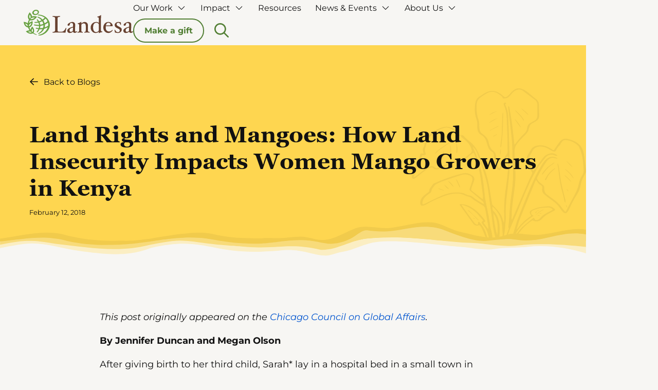

--- FILE ---
content_type: text/html; charset=UTF-8
request_url: https://www.landesa.org/blog-land-rights-mangoes-land-insecurity-impacts-women-mango-growers-kenya/
body_size: 38167
content:
<!DOCTYPE html>
<html class="no-js" lang="en-US">
<head>
<meta charset="UTF-8">
<script type="text/javascript">
/* <![CDATA[ */
var gform;gform||(document.addEventListener("gform_main_scripts_loaded",function(){gform.scriptsLoaded=!0}),document.addEventListener("gform/theme/scripts_loaded",function(){gform.themeScriptsLoaded=!0}),window.addEventListener("DOMContentLoaded",function(){gform.domLoaded=!0}),gform={domLoaded:!1,scriptsLoaded:!1,themeScriptsLoaded:!1,isFormEditor:()=>"function"==typeof InitializeEditor,callIfLoaded:function(o){return!(!gform.domLoaded||!gform.scriptsLoaded||!gform.themeScriptsLoaded&&!gform.isFormEditor()||(gform.isFormEditor()&&console.warn("The use of gform.initializeOnLoaded() is deprecated in the form editor context and will be removed in Gravity Forms 3.1."),o(),0))},initializeOnLoaded:function(o){gform.callIfLoaded(o)||(document.addEventListener("gform_main_scripts_loaded",()=>{gform.scriptsLoaded=!0,gform.callIfLoaded(o)}),document.addEventListener("gform/theme/scripts_loaded",()=>{gform.themeScriptsLoaded=!0,gform.callIfLoaded(o)}),window.addEventListener("DOMContentLoaded",()=>{gform.domLoaded=!0,gform.callIfLoaded(o)}))},hooks:{action:{},filter:{}},addAction:function(o,r,e,t){gform.addHook("action",o,r,e,t)},addFilter:function(o,r,e,t){gform.addHook("filter",o,r,e,t)},doAction:function(o){gform.doHook("action",o,arguments)},applyFilters:function(o){return gform.doHook("filter",o,arguments)},removeAction:function(o,r){gform.removeHook("action",o,r)},removeFilter:function(o,r,e){gform.removeHook("filter",o,r,e)},addHook:function(o,r,e,t,n){null==gform.hooks[o][r]&&(gform.hooks[o][r]=[]);var d=gform.hooks[o][r];null==n&&(n=r+"_"+d.length),gform.hooks[o][r].push({tag:n,callable:e,priority:t=null==t?10:t})},doHook:function(r,o,e){var t;if(e=Array.prototype.slice.call(e,1),null!=gform.hooks[r][o]&&((o=gform.hooks[r][o]).sort(function(o,r){return o.priority-r.priority}),o.forEach(function(o){"function"!=typeof(t=o.callable)&&(t=window[t]),"action"==r?t.apply(null,e):e[0]=t.apply(null,e)})),"filter"==r)return e[0]},removeHook:function(o,r,t,n){var e;null!=gform.hooks[o][r]&&(e=(e=gform.hooks[o][r]).filter(function(o,r,e){return!!(null!=n&&n!=o.tag||null!=t&&t!=o.priority)}),gform.hooks[o][r]=e)}});
/* ]]> */
</script>

<meta name="viewport" content="width=device-width, initial-scale=1.0">
<link rel="pingback" href="https://www.landesa.org/xmlrpc.php">
<meta name='robots' content='index, follow, max-image-preview:large, max-snippet:-1, max-video-preview:-1' />
	<style>img:is([sizes="auto" i], [sizes^="auto," i]) { contain-intrinsic-size: 3000px 1500px }</style>
	
	<!-- This site is optimized with the Yoast SEO Premium plugin v26.4 (Yoast SEO v26.8) - https://yoast.com/product/yoast-seo-premium-wordpress/ -->
	<title>Land Rights and Mangoes: How Land Insecurity Impacts Women Mango Growers in Kenya - Landesa</title>
<link data-wpr-hosted-gf-parameters="family=Montserrat%3A400%2C400i%2C700%2C700i&subset=latin%2Clatin-ext&display=swap" href="https://www.landesa.org/wp-content/cache/fonts/1/google-fonts/css/2/2/d/bb98b05c5eaf4fc3149c4d43be8a8.css" rel="stylesheet">
	<link rel="canonical" href="https://www.landesa.org/blog-land-rights-mangoes-land-insecurity-impacts-women-mango-growers-kenya/" />
	<meta property="og:locale" content="en_US" />
	<meta property="og:type" content="article" />
	<meta property="og:title" content="Land Rights and Mangoes: How Land Insecurity Impacts Women Mango Growers in Kenya" />
	<meta property="og:description" content="This post originally appeared on the Chicago Council on Global Affairs. By Jennifer Duncan and Megan Olson After giving birth to her third child,&hellip;" />
	<meta property="og:url" content="https://www.landesa.org/blog-land-rights-mangoes-land-insecurity-impacts-women-mango-growers-kenya/" />
	<meta property="og:site_name" content="Landesa" />
	<meta property="article:publisher" content="http://www.facebook.com/LandesaGlobal" />
	<meta property="article:published_time" content="2018-02-12T22:29:23+00:00" />
	<meta property="article:modified_time" content="2025-09-11T18:49:45+00:00" />
	<meta property="og:image" content="https://www.landesa.org/wp-content/uploads/2018/02/mango_farmer_women.jpg" />
	<meta property="og:image:width" content="1001" />
	<meta property="og:image:height" content="546" />
	<meta property="og:image:type" content="image/jpeg" />
	<meta name="author" content="Tyler Roush" />
	<meta name="twitter:card" content="summary_large_image" />
	<meta name="twitter:label1" content="Written by" />
	<meta name="twitter:data1" content="Tyler Roush" />
	<meta name="twitter:label2" content="Est. reading time" />
	<meta name="twitter:data2" content="5 minutes" />
	<script type="application/ld+json" class="yoast-schema-graph">{"@context":"https://schema.org","@graph":[{"@type":"Article","@id":"https://www.landesa.org/blog-land-rights-mangoes-land-insecurity-impacts-women-mango-growers-kenya/#article","isPartOf":{"@id":"https://www.landesa.org/blog-land-rights-mangoes-land-insecurity-impacts-women-mango-growers-kenya/"},"author":{"name":"Tyler Roush","@id":"https://www.landesa.org/#/schema/person/5d79e7d654ef8646a33065600afa5023"},"headline":"Land Rights and Mangoes: How Land Insecurity Impacts Women Mango Growers in Kenya","datePublished":"2018-02-12T22:29:23+00:00","dateModified":"2025-09-11T18:49:45+00:00","mainEntityOfPage":{"@id":"https://www.landesa.org/blog-land-rights-mangoes-land-insecurity-impacts-women-mango-growers-kenya/"},"wordCount":898,"commentCount":0,"publisher":{"@id":"https://www.landesa.org/#organization"},"image":{"@id":"https://www.landesa.org/blog-land-rights-mangoes-land-insecurity-impacts-women-mango-growers-kenya/#primaryimage"},"thumbnailUrl":"https://www.landesa.org/wp-content/uploads/2018/02/mango_farmer_women.jpg","keywords":["agriculture","food-security","youth land rights","Gender Equality and Social Inclusion","Conflict, Displacement, and Risk","Livelihoods","Economic Empowerment","Awareness and Education","Health and Nutrition","Housing"],"articleSection":["Research, Evaluation, and Learning"],"inLanguage":"en-US"},{"@type":"WebPage","@id":"https://www.landesa.org/blog-land-rights-mangoes-land-insecurity-impacts-women-mango-growers-kenya/","url":"https://www.landesa.org/blog-land-rights-mangoes-land-insecurity-impacts-women-mango-growers-kenya/","name":"Land Rights and Mangoes: How Land Insecurity Impacts Women Mango Growers in Kenya - Landesa","isPartOf":{"@id":"https://www.landesa.org/#website"},"primaryImageOfPage":{"@id":"https://www.landesa.org/blog-land-rights-mangoes-land-insecurity-impacts-women-mango-growers-kenya/#primaryimage"},"image":{"@id":"https://www.landesa.org/blog-land-rights-mangoes-land-insecurity-impacts-women-mango-growers-kenya/#primaryimage"},"thumbnailUrl":"https://www.landesa.org/wp-content/uploads/2018/02/mango_farmer_women.jpg","datePublished":"2018-02-12T22:29:23+00:00","dateModified":"2025-09-11T18:49:45+00:00","breadcrumb":{"@id":"https://www.landesa.org/blog-land-rights-mangoes-land-insecurity-impacts-women-mango-growers-kenya/#breadcrumb"},"inLanguage":"en-US","potentialAction":[{"@type":"ReadAction","target":["https://www.landesa.org/blog-land-rights-mangoes-land-insecurity-impacts-women-mango-growers-kenya/"]}]},{"@type":"ImageObject","inLanguage":"en-US","@id":"https://www.landesa.org/blog-land-rights-mangoes-land-insecurity-impacts-women-mango-growers-kenya/#primaryimage","url":"https://www.landesa.org/wp-content/uploads/2018/02/mango_farmer_women.jpg","contentUrl":"https://www.landesa.org/wp-content/uploads/2018/02/mango_farmer_women.jpg","width":1001,"height":546},{"@type":"BreadcrumbList","@id":"https://www.landesa.org/blog-land-rights-mangoes-land-insecurity-impacts-women-mango-growers-kenya/#breadcrumb","itemListElement":[{"@type":"ListItem","position":1,"name":"Home","item":"https://www.landesa.org/"},{"@type":"ListItem","position":2,"name":"Land Rights and Mangoes: How Land Insecurity Impacts Women Mango Growers in Kenya"}]},{"@type":"WebSite","@id":"https://www.landesa.org/#website","url":"https://www.landesa.org/","name":"Landesa","description":"Landesa partners with governments, companies, and local NGOs to ensure the world’s poorest families have secure land rights, which develops sustainable economic growth and improves education, nutrition, and conservation.","publisher":{"@id":"https://www.landesa.org/#organization"},"potentialAction":[{"@type":"SearchAction","target":{"@type":"EntryPoint","urlTemplate":"https://www.landesa.org/?s={search_term_string}"},"query-input":{"@type":"PropertyValueSpecification","valueRequired":true,"valueName":"search_term_string"}}],"inLanguage":"en-US"},{"@type":"Organization","@id":"https://www.landesa.org/#organization","name":"Landeas","url":"https://www.landesa.org/","logo":{"@type":"ImageObject","inLanguage":"en-US","@id":"https://www.landesa.org/#/schema/logo/image/","url":"https://www.landesa.org/wp-content/uploads/2025/08/Landesa-Social-Share.jpg","contentUrl":"https://www.landesa.org/wp-content/uploads/2025/08/Landesa-Social-Share.jpg","width":1200,"height":675,"caption":"Landeas"},"image":{"@id":"https://www.landesa.org/#/schema/logo/image/"},"sameAs":["http://www.facebook.com/LandesaGlobal"]},{"@type":"Person","@id":"https://www.landesa.org/#/schema/person/5d79e7d654ef8646a33065600afa5023","name":"Tyler Roush","image":{"@type":"ImageObject","inLanguage":"en-US","@id":"https://www.landesa.org/#/schema/person/image/","url":"https://secure.gravatar.com/avatar/7fc4e749a6b280cea37a10e387cdc9a5a5724ce7797bce37303ab02f31413d49?s=96&d=mm&r=g","contentUrl":"https://secure.gravatar.com/avatar/7fc4e749a6b280cea37a10e387cdc9a5a5724ce7797bce37303ab02f31413d49?s=96&d=mm&r=g","caption":"Tyler Roush"},"url":"https://www.landesa.org/author/tyler-roush-cm/"}]}</script>
	<!-- / Yoast SEO Premium plugin. -->


<link href='https://fonts.gstatic.com' crossorigin rel='preconnect' />
<link rel="alternate" type="application/rss+xml" title="Landesa &raquo; Feed" href="https://www.landesa.org/feed/" />
	<link rel="alternate" href="https://www.landesa.org/blog-land-rights-mangoes-land-insecurity-impacts-women-mango-growers-kenya/" hreflang="en-us" />
	<style id='wp-emoji-styles-inline-css' type='text/css'>

	img.wp-smiley, img.emoji {
		display: inline !important;
		border: none !important;
		box-shadow: none !important;
		height: 1em !important;
		width: 1em !important;
		margin: 0 0.07em !important;
		vertical-align: -0.1em !important;
		background: none !important;
		padding: 0 !important;
	}
</style>
<link rel='stylesheet' id='wp-block-library-css' href='https://www.landesa.org/wp-includes/css/dist/block-library/style.min.css?ver=6.8.3' type='text/css' media='all' />
<style id='wp-block-library-theme-inline-css' type='text/css'>
.wp-block-audio :where(figcaption){color:#555;font-size:13px;text-align:center}.is-dark-theme .wp-block-audio :where(figcaption){color:#ffffffa6}.wp-block-audio{margin:0 0 1em}.wp-block-code{border:1px solid #ccc;border-radius:4px;font-family:Menlo,Consolas,monaco,monospace;padding:.8em 1em}.wp-block-embed :where(figcaption){color:#555;font-size:13px;text-align:center}.is-dark-theme .wp-block-embed :where(figcaption){color:#ffffffa6}.wp-block-embed{margin:0 0 1em}.blocks-gallery-caption{color:#555;font-size:13px;text-align:center}.is-dark-theme .blocks-gallery-caption{color:#ffffffa6}:root :where(.wp-block-image figcaption){color:#555;font-size:13px;text-align:center}.is-dark-theme :root :where(.wp-block-image figcaption){color:#ffffffa6}.wp-block-image{margin:0 0 1em}.wp-block-pullquote{border-bottom:4px solid;border-top:4px solid;color:currentColor;margin-bottom:1.75em}.wp-block-pullquote cite,.wp-block-pullquote footer,.wp-block-pullquote__citation{color:currentColor;font-size:.8125em;font-style:normal;text-transform:uppercase}.wp-block-quote{border-left:.25em solid;margin:0 0 1.75em;padding-left:1em}.wp-block-quote cite,.wp-block-quote footer{color:currentColor;font-size:.8125em;font-style:normal;position:relative}.wp-block-quote:where(.has-text-align-right){border-left:none;border-right:.25em solid;padding-left:0;padding-right:1em}.wp-block-quote:where(.has-text-align-center){border:none;padding-left:0}.wp-block-quote.is-large,.wp-block-quote.is-style-large,.wp-block-quote:where(.is-style-plain){border:none}.wp-block-search .wp-block-search__label{font-weight:700}.wp-block-search__button{border:1px solid #ccc;padding:.375em .625em}:where(.wp-block-group.has-background){padding:1.25em 2.375em}.wp-block-separator.has-css-opacity{opacity:.4}.wp-block-separator{border:none;border-bottom:2px solid;margin-left:auto;margin-right:auto}.wp-block-separator.has-alpha-channel-opacity{opacity:1}.wp-block-separator:not(.is-style-wide):not(.is-style-dots){width:100px}.wp-block-separator.has-background:not(.is-style-dots){border-bottom:none;height:1px}.wp-block-separator.has-background:not(.is-style-wide):not(.is-style-dots){height:2px}.wp-block-table{margin:0 0 1em}.wp-block-table td,.wp-block-table th{word-break:normal}.wp-block-table :where(figcaption){color:#555;font-size:13px;text-align:center}.is-dark-theme .wp-block-table :where(figcaption){color:#ffffffa6}.wp-block-video :where(figcaption){color:#555;font-size:13px;text-align:center}.is-dark-theme .wp-block-video :where(figcaption){color:#ffffffa6}.wp-block-video{margin:0 0 1em}:root :where(.wp-block-template-part.has-background){margin-bottom:0;margin-top:0;padding:1.25em 2.375em}
</style>
<style id='classic-theme-styles-inline-css' type='text/css'>
/*! This file is auto-generated */
.wp-block-button__link{color:#fff;background-color:#32373c;border-radius:9999px;box-shadow:none;text-decoration:none;padding:calc(.667em + 2px) calc(1.333em + 2px);font-size:1.125em}.wp-block-file__button{background:#32373c;color:#fff;text-decoration:none}
</style>
<style id='global-styles-inline-css' type='text/css'>
:root{--wp--preset--aspect-ratio--square: 1;--wp--preset--aspect-ratio--4-3: 4/3;--wp--preset--aspect-ratio--3-4: 3/4;--wp--preset--aspect-ratio--3-2: 3/2;--wp--preset--aspect-ratio--2-3: 2/3;--wp--preset--aspect-ratio--16-9: 16/9;--wp--preset--aspect-ratio--9-16: 9/16;--wp--preset--color--black: #000000;--wp--preset--color--cyan-bluish-gray: #abb8c3;--wp--preset--color--white: #ffffff;--wp--preset--color--pale-pink: #f78da7;--wp--preset--color--vivid-red: #cf2e2e;--wp--preset--color--luminous-vivid-orange: #ff6900;--wp--preset--color--luminous-vivid-amber: #fcb900;--wp--preset--color--light-green-cyan: #7bdcb5;--wp--preset--color--vivid-green-cyan: #00d084;--wp--preset--color--pale-cyan-blue: #8ed1fc;--wp--preset--color--vivid-cyan-blue: #0693e3;--wp--preset--color--vivid-purple: #9b51e0;--wp--preset--gradient--vivid-cyan-blue-to-vivid-purple: linear-gradient(135deg,rgba(6,147,227,1) 0%,rgb(155,81,224) 100%);--wp--preset--gradient--light-green-cyan-to-vivid-green-cyan: linear-gradient(135deg,rgb(122,220,180) 0%,rgb(0,208,130) 100%);--wp--preset--gradient--luminous-vivid-amber-to-luminous-vivid-orange: linear-gradient(135deg,rgba(252,185,0,1) 0%,rgba(255,105,0,1) 100%);--wp--preset--gradient--luminous-vivid-orange-to-vivid-red: linear-gradient(135deg,rgba(255,105,0,1) 0%,rgb(207,46,46) 100%);--wp--preset--gradient--very-light-gray-to-cyan-bluish-gray: linear-gradient(135deg,rgb(238,238,238) 0%,rgb(169,184,195) 100%);--wp--preset--gradient--cool-to-warm-spectrum: linear-gradient(135deg,rgb(74,234,220) 0%,rgb(151,120,209) 20%,rgb(207,42,186) 40%,rgb(238,44,130) 60%,rgb(251,105,98) 80%,rgb(254,248,76) 100%);--wp--preset--gradient--blush-light-purple: linear-gradient(135deg,rgb(255,206,236) 0%,rgb(152,150,240) 100%);--wp--preset--gradient--blush-bordeaux: linear-gradient(135deg,rgb(254,205,165) 0%,rgb(254,45,45) 50%,rgb(107,0,62) 100%);--wp--preset--gradient--luminous-dusk: linear-gradient(135deg,rgb(255,203,112) 0%,rgb(199,81,192) 50%,rgb(65,88,208) 100%);--wp--preset--gradient--pale-ocean: linear-gradient(135deg,rgb(255,245,203) 0%,rgb(182,227,212) 50%,rgb(51,167,181) 100%);--wp--preset--gradient--electric-grass: linear-gradient(135deg,rgb(202,248,128) 0%,rgb(113,206,126) 100%);--wp--preset--gradient--midnight: linear-gradient(135deg,rgb(2,3,129) 0%,rgb(40,116,252) 100%);--wp--preset--font-size--small: 13px;--wp--preset--font-size--medium: 20px;--wp--preset--font-size--large: 36px;--wp--preset--font-size--x-large: 42px;--wp--preset--spacing--20: 0.44rem;--wp--preset--spacing--30: 0.67rem;--wp--preset--spacing--40: 1rem;--wp--preset--spacing--50: 1.5rem;--wp--preset--spacing--60: 2.25rem;--wp--preset--spacing--70: 3.38rem;--wp--preset--spacing--80: 5.06rem;--wp--preset--shadow--natural: 6px 6px 9px rgba(0, 0, 0, 0.2);--wp--preset--shadow--deep: 12px 12px 50px rgba(0, 0, 0, 0.4);--wp--preset--shadow--sharp: 6px 6px 0px rgba(0, 0, 0, 0.2);--wp--preset--shadow--outlined: 6px 6px 0px -3px rgba(255, 255, 255, 1), 6px 6px rgba(0, 0, 0, 1);--wp--preset--shadow--crisp: 6px 6px 0px rgba(0, 0, 0, 1);}:where(.is-layout-flex){gap: 0.5em;}:where(.is-layout-grid){gap: 0.5em;}body .is-layout-flex{display: flex;}.is-layout-flex{flex-wrap: wrap;align-items: center;}.is-layout-flex > :is(*, div){margin: 0;}body .is-layout-grid{display: grid;}.is-layout-grid > :is(*, div){margin: 0;}:where(.wp-block-columns.is-layout-flex){gap: 2em;}:where(.wp-block-columns.is-layout-grid){gap: 2em;}:where(.wp-block-post-template.is-layout-flex){gap: 1.25em;}:where(.wp-block-post-template.is-layout-grid){gap: 1.25em;}.has-black-color{color: var(--wp--preset--color--black) !important;}.has-cyan-bluish-gray-color{color: var(--wp--preset--color--cyan-bluish-gray) !important;}.has-white-color{color: var(--wp--preset--color--white) !important;}.has-pale-pink-color{color: var(--wp--preset--color--pale-pink) !important;}.has-vivid-red-color{color: var(--wp--preset--color--vivid-red) !important;}.has-luminous-vivid-orange-color{color: var(--wp--preset--color--luminous-vivid-orange) !important;}.has-luminous-vivid-amber-color{color: var(--wp--preset--color--luminous-vivid-amber) !important;}.has-light-green-cyan-color{color: var(--wp--preset--color--light-green-cyan) !important;}.has-vivid-green-cyan-color{color: var(--wp--preset--color--vivid-green-cyan) !important;}.has-pale-cyan-blue-color{color: var(--wp--preset--color--pale-cyan-blue) !important;}.has-vivid-cyan-blue-color{color: var(--wp--preset--color--vivid-cyan-blue) !important;}.has-vivid-purple-color{color: var(--wp--preset--color--vivid-purple) !important;}.has-black-background-color{background-color: var(--wp--preset--color--black) !important;}.has-cyan-bluish-gray-background-color{background-color: var(--wp--preset--color--cyan-bluish-gray) !important;}.has-white-background-color{background-color: var(--wp--preset--color--white) !important;}.has-pale-pink-background-color{background-color: var(--wp--preset--color--pale-pink) !important;}.has-vivid-red-background-color{background-color: var(--wp--preset--color--vivid-red) !important;}.has-luminous-vivid-orange-background-color{background-color: var(--wp--preset--color--luminous-vivid-orange) !important;}.has-luminous-vivid-amber-background-color{background-color: var(--wp--preset--color--luminous-vivid-amber) !important;}.has-light-green-cyan-background-color{background-color: var(--wp--preset--color--light-green-cyan) !important;}.has-vivid-green-cyan-background-color{background-color: var(--wp--preset--color--vivid-green-cyan) !important;}.has-pale-cyan-blue-background-color{background-color: var(--wp--preset--color--pale-cyan-blue) !important;}.has-vivid-cyan-blue-background-color{background-color: var(--wp--preset--color--vivid-cyan-blue) !important;}.has-vivid-purple-background-color{background-color: var(--wp--preset--color--vivid-purple) !important;}.has-black-border-color{border-color: var(--wp--preset--color--black) !important;}.has-cyan-bluish-gray-border-color{border-color: var(--wp--preset--color--cyan-bluish-gray) !important;}.has-white-border-color{border-color: var(--wp--preset--color--white) !important;}.has-pale-pink-border-color{border-color: var(--wp--preset--color--pale-pink) !important;}.has-vivid-red-border-color{border-color: var(--wp--preset--color--vivid-red) !important;}.has-luminous-vivid-orange-border-color{border-color: var(--wp--preset--color--luminous-vivid-orange) !important;}.has-luminous-vivid-amber-border-color{border-color: var(--wp--preset--color--luminous-vivid-amber) !important;}.has-light-green-cyan-border-color{border-color: var(--wp--preset--color--light-green-cyan) !important;}.has-vivid-green-cyan-border-color{border-color: var(--wp--preset--color--vivid-green-cyan) !important;}.has-pale-cyan-blue-border-color{border-color: var(--wp--preset--color--pale-cyan-blue) !important;}.has-vivid-cyan-blue-border-color{border-color: var(--wp--preset--color--vivid-cyan-blue) !important;}.has-vivid-purple-border-color{border-color: var(--wp--preset--color--vivid-purple) !important;}.has-vivid-cyan-blue-to-vivid-purple-gradient-background{background: var(--wp--preset--gradient--vivid-cyan-blue-to-vivid-purple) !important;}.has-light-green-cyan-to-vivid-green-cyan-gradient-background{background: var(--wp--preset--gradient--light-green-cyan-to-vivid-green-cyan) !important;}.has-luminous-vivid-amber-to-luminous-vivid-orange-gradient-background{background: var(--wp--preset--gradient--luminous-vivid-amber-to-luminous-vivid-orange) !important;}.has-luminous-vivid-orange-to-vivid-red-gradient-background{background: var(--wp--preset--gradient--luminous-vivid-orange-to-vivid-red) !important;}.has-very-light-gray-to-cyan-bluish-gray-gradient-background{background: var(--wp--preset--gradient--very-light-gray-to-cyan-bluish-gray) !important;}.has-cool-to-warm-spectrum-gradient-background{background: var(--wp--preset--gradient--cool-to-warm-spectrum) !important;}.has-blush-light-purple-gradient-background{background: var(--wp--preset--gradient--blush-light-purple) !important;}.has-blush-bordeaux-gradient-background{background: var(--wp--preset--gradient--blush-bordeaux) !important;}.has-luminous-dusk-gradient-background{background: var(--wp--preset--gradient--luminous-dusk) !important;}.has-pale-ocean-gradient-background{background: var(--wp--preset--gradient--pale-ocean) !important;}.has-electric-grass-gradient-background{background: var(--wp--preset--gradient--electric-grass) !important;}.has-midnight-gradient-background{background: var(--wp--preset--gradient--midnight) !important;}.has-small-font-size{font-size: var(--wp--preset--font-size--small) !important;}.has-medium-font-size{font-size: var(--wp--preset--font-size--medium) !important;}.has-large-font-size{font-size: var(--wp--preset--font-size--large) !important;}.has-x-large-font-size{font-size: var(--wp--preset--font-size--x-large) !important;}
:where(.wp-block-post-template.is-layout-flex){gap: 1.25em;}:where(.wp-block-post-template.is-layout-grid){gap: 1.25em;}
:where(.wp-block-columns.is-layout-flex){gap: 2em;}:where(.wp-block-columns.is-layout-grid){gap: 2em;}
:root :where(.wp-block-pullquote){font-size: 1.5em;line-height: 1.6;}
</style>
<link rel='stylesheet' id='global-css' href='https://www.landesa.org/wp-content/themes/landesa/css/global.css?ver=1.0.011' type='text/css' media='all' />
<link rel='stylesheet' id='cs-css' href='https://www.landesa.org/wp-content/cache/background-css/1/www.landesa.org/wp-content/themes/pro/cornerstone/assets/css/site/cs-theme.7.7.5.css?ver=7.7.5&wpr_t=1769494037' type='text/css' media='all' />
<style id='cs-inline-css' type='text/css'>
@media (min-width:1200px){.x-hide-xl{display:none !important;}}@media (min-width:979px) and (max-width:1199px){.x-hide-lg{display:none !important;}}@media (min-width:767px) and (max-width:978px){.x-hide-md{display:none !important;}}@media (min-width:480px) and (max-width:766px){.x-hide-sm{display:none !important;}}@media (max-width:479px){.x-hide-xs{display:none !important;}} body{background-color:#F7F6F3;}.x-container.width{width:90%;}.x-container.max{max-width:1140px;}.x-bar-content.x-container.width{flex-basis:90%;}.x-container,.x-container.max,.x-container.width{margin-left:auto;margin-right:auto;}.x-main.full{float:none;clear:both;display:block;width:auto;}html{font-size:16px;}@media (min-width:479px){html{font-size:16px;}}@media (min-width:766px){html{font-size:16px;}}@media (min-width:978px){html{font-size:16px;}}@media (min-width:1199px){html{font-size:18px;}}input[type="text"],input[type="tel"],input[type="password"],input[type="email"],textarea{padding:0.5em;}body,input,button,select,textarea{font-family:"Montserrat",sans-serif;color:#111111;}h1,h2,h3,h4,h5,h6,.h1,.h2,.h3,.h4,.h5,.h6,h1 a,h2 a,h3 a,h4 a,h5 a,h6 a,.h1 a,.h2 a,.h3 a,.h4 a,.h5 a,.h6 a,blockquote{color:#111111;}.cfc-h-tx{color:#111111;!important;}.cfc-h-bd{border-color:#111111;!important;}.cfc-h-bg{background-color:#111111;!important;}.cfc-b-tx{color:#111111;!important;}.cfc-b-bd{border-color:#111111;!important;}.cfc-b-bg{background-color:#111111;!important;}h1,h2,h3,h4,h5,h6,.h1,.h2,.h3,.h4,.h5,.h6,.x-text-headline{font-family:"georgia",sans-serif;font-style:normal;font-weight:bolder;}h1,.h1{letter-spacing:0em;}h2,.h2{letter-spacing:0em;}h3,.h3{letter-spacing:0em;}h4,.h4{letter-spacing:0em;}h5,.h5{letter-spacing:0em;}h6,.h6{letter-spacing:0em;}.w-h{font-weight:700 !important;}a,.widget.widget_text ol li a,.widget_nav_menu .current-menu-item > a{color:#0054CF;}a:hover,h1 a:hover,h2 a:hover,h3 a:hover,h4 a:hover,h5 a:hover,h6 a:hover,.x-breadcrumb-wrap a:hover,.widget ul li a:hover,.widget ol li a:hover,.widget.widget_text ul li a,.x-accordion-heading .x-accordion-toggle:hover,.x-comment-author a:hover,.x-comment-time:hover,.x-recent-posts a:hover .h-recent-posts{color:#527F34;}.bg .mejs-container,.x-video .mejs-container{position:unset !important;} .mjkj-0{flex-grow:0;flex-shrink:1;flex-basis:auto;border-top-width:0;border-right-width:0;border-bottom-width:0;border-left-width:0;font-size:1em;aspect-ratio:auto;}.mjkj-1{min-height:360px;padding-top:60px;padding-bottom:46px;background-color:#FED650;}.mjkj-4{padding-right:0px;padding-left:0px;}.mjkj-5{position:absolute;}.mjkj-6{right:0;}.mjkj-7{bottom:0;}.mjkj-8{max-width:40%;}.mjkj-a{width:100%;}.mjkj-b{overflow-x:hidden;overflow-y:hidden;}.mjkj-c{padding-top:calc(100px + 3%);padding-bottom:calc(100px + 5%);}.mjkj-d{top:20%;left:0;}.mjkj-e{top:40%;}.mjkj-f{width:90%;max-width:752px;}.mjkj-g{margin-top:0px;}.mjkj-h{margin-right:auto;margin-left:auto;}.mjkj-i{margin-bottom:0px;}.mjkj-j{margin-right:0px;margin-left:0px;}.mjkj-k{margin-bottom:40px;}.mjkj-l{display:flex;flex-direction:row;justify-content:flex-start;}.mjkj-m{align-items:baseline;}.mjkj-n{flex-wrap:wrap;}.mjkj-o{align-content:baseline;margin-top:20px;}.mjkj-p{align-items:center;align-content:center;margin-top:40px;}.mjkj-q{margin-top:120px;}.mjkj-r{margin-bottom:32px;}.mjkj-s{border-top-left-radius:8px;border-top-right-radius:8px;border-bottom-right-radius:8px;border-bottom-left-radius:8px;padding-top:0px;padding-bottom:66.667%;background-color:#F0EEE8;}.mjkj-t{padding-top:20px;padding-right:20px;padding-bottom:20px;padding-left:20px;}.mjkj-u{transform:translate(0px,44%);}.mjkj-v.x-image{font-size:1em;border-top-width:0;border-right-width:0;border-bottom-width:0;border-left-width:0;}.mjkj-v.x-image img{aspect-ratio:auto;}.mjkj-x.x-image img{object-fit:cover;}.mjkj-y.x-image{width:100%;}.mjkj-y.x-image img{width:100%;}.mjkj-z.x-image img{border-top-left-radius:8px;border-top-right-radius:8px;border-bottom-right-radius:8px;border-bottom-left-radius:8px;}.mjkj-10.x-anchor {border-top-width:0;border-right-width:0;border-bottom-width:0;border-left-width:0;font-size:1em;}.mjkj-10.x-anchor .x-anchor-content {display:flex;flex-direction:row;justify-content:center;align-items:center;}.mjkj-10.x-anchor .x-anchor-text-primary {font-family:inherit;font-size:.89em;font-style:normal;font-weight:inherit;}.mjkj-11.x-anchor .x-anchor-text-primary {line-height:1;color:#111111;}.mjkj-11.x-anchor .x-graphic {margin-top:0px;margin-right:10px;margin-bottom:0px;margin-left:0px;}.mjkj-11.x-anchor .x-graphic-icon {font-size:1em;width:auto;border-top-width:0;border-right-width:0;border-bottom-width:0;border-left-width:0;}.mjkj-11.x-anchor .x-graphic-icon > svg{fill:#111111;}.mjkj-12.x-anchor .x-anchor-text-primary {line-height:1.5;text-decoration:underline;color:#0054CF;}.mjkj-12.x-anchor:hover .x-anchor-text-primary,.mjkj-12.x-anchor[class*="active"] .x-anchor-text-primary,[data-x-effect-provider*="colors"]:hover .mjkj-12.x-anchor .x-anchor-text-primary {color:#527F34;}.mjkj-13.x-text{margin-top:60px;margin-bottom:12px;}.mjkj-13.x-text .x-text-content-text-primary{font-size:2.44rem;}.mjkj-14.x-text{margin-right:0px;margin-left:0px;}.mjkj-15.x-text{border-top-width:0;border-right-width:0;border-bottom-width:0;border-left-width:0;font-size:1em;}.mjkj-15.x-text .x-text-content-text-primary{font-style:normal;line-height:1.2;letter-spacing:0em;text-transform:none;color:#111111;}.mjkj-16.x-text .x-text-content-text-primary{font-family:"georgia",sans-serif;font-weight:bolder;}.mjkj-17.x-text .x-text-content-text-primary{font-size:2rem;}.mjkj-18.x-text{margin-top:0px;margin-bottom:10px;}.mjkj-18.x-text .x-text-content-text-primary{font-family:"Montserrat",sans-serif;font-size:1.22em;font-weight:700;}.mjkj-19.x-text{font-family:inherit;}.mjkj-1a.x-text{border-top-width:0;border-right-width:0;border-bottom-width:0;border-left-width:0;font-style:normal;letter-spacing:0em;text-transform:none;}.mjkj-1a.x-text > :first-child{margin-top:0;}.mjkj-1a.x-text > :last-child{margin-bottom:0;}.mjkj-1b.x-text{font-size:.72rem;}.mjkj-1c.x-text{font-weight:inherit;}.mjkj-1d.x-text{line-height:1.5;color:#111111;}.mjkj-1e.x-text{width:100%;font-weight:bold;line-height:inherit;color:rgba(0,0,0,1);}.mjkj-1f.x-text{font-size:1em;}.mjkj-1g.x-text{line-height:1.65;color:#000000;}.mjkj-1h.x-text{margin-top:0px;margin-right:0px;margin-bottom:24px;margin-left:0px;font-family:"Montserrat",sans-serif;font-size:.89rem;}.mjkj-1i.x-grid{grid-gap:24px 24px;justify-content:center;align-content:start;justify-items:stretch;align-items:stretch;z-index:auto;border-top-width:0;border-right-width:0;border-bottom-width:0;border-left-width:0;font-size:1em;grid-template-columns:1fr 1fr 1fr;grid-template-rows:auto;}.mjkj-1j.x-cell{grid-column-start:auto;grid-column-end:auto;grid-row-start:auto;grid-row-end:auto;justify-self:auto;align-self:auto;overflow-x:hidden;overflow-y:hidden;z-index:auto;border-top-width:0;border-right-width:0;border-bottom-width:0;border-left-width:0;border-top-left-radius:8px;border-top-right-radius:8px;border-bottom-right-radius:8px;border-bottom-left-radius:8px;font-size:1em;background-color:#FFFFFF;}@media screen and (min-width:767px) and (max-width:978px){.mjkj-1i.x-grid{grid-template-columns:1fr 1fr;}}@media screen and (max-width:766px){.mjkj-c{padding-top:calc(60px + 3%);padding-bottom:calc(60px + 5%);}.mjkj-13.x-text{margin-top:32px;}.mjkj-16.x-text .x-text-content-text-primary{font-size:2.2rem;}.mjkj-1i.x-grid{grid-template-columns:1fr;}}  .m18-0.x-bar{height:88px;border-top-width:0;border-right-width:0;border-bottom-width:0;border-left-width:0;font-size:1em;background-color:#F7F6F3;z-index:9999;}.m18-0 .x-bar-content{display:flex;flex-direction:column;justify-content:center;align-items:center;flex-grow:0;flex-shrink:1;flex-basis:100%;height:88px;}.m18-0.x-bar-outer-spacers:after,.m18-0.x-bar-outer-spacers:before{flex-basis:0px;width:0px!important;height:0px;}.m18-0.x-bar-space{font-size:1em;height:88px;}.m18-1{transform:translate(0px,44%);}.m18-2.x-bar-container{display:flex;flex-direction:row;justify-content:space-between;align-items:stretch;flex-grow:1;flex-shrink:0;flex-basis:auto;width:92%;max-width:1156px;border-top-width:0;border-right-width:0;border-bottom-width:0;border-left-width:0;font-size:1em;z-index:auto;}.m18-3{display:flex;flex-wrap:wrap;}.m18-4{flex-direction:column;justify-content:center;}.m18-5{align-items:flex-start;align-content:flex-start;}.m18-6{flex-grow:0;flex-shrink:1;flex-basis:auto;border-top-width:0;border-right-width:0;border-bottom-width:0;border-left-width:0;font-size:1em;aspect-ratio:auto;}.m18-9{flex-direction:row;justify-content:flex-start;align-items:stretch;align-content:stretch;}.m18-a{align-items:center;align-content:center;}.m18-b{width:100%;}.m18-c{min-height:440px;margin-top:0px;margin-bottom:auto;background-color:#F0EEE8;}.m18-d{margin-right:0px;margin-left:0px;}.m18-e{padding-top:0px;padding-bottom:0px;}.m18-f{padding-right:0px;}.m18-g{padding-left:20px;}.m18-h{position:fixed;}.m18-i{z-index:2;height:80px;}.m18-j{padding-right:24px;padding-left:24px;}.m18-k{background-color:#684230;}.m18-l{overflow-y:auto;max-height:100vh;padding-top:100px;padding-bottom:120px;}.m18-m{bottom:0;}.m18-n{padding-top:16px;padding-bottom:15px;text-align:center;}.m18-o{padding-left:0px;}.m18-p{top:0;}.m18-q{left:0;}.m18-r{right:0;}.m18-s{z-index:999999;background-color:rgba(49,36,65,.85);}.m18-t{position:absolute;}.m18-u{z-index:0;height:100%;}.m18-v{z-index:1;}.m18-w{width:60px;height:60px;}.m18-x{min-height:360px;padding-top:60px;padding-bottom:60px;background-color:#527F34;}.m18-y{max-width:40%;}.m18-z{margin-top:40px;margin-bottom:0px;}.m18-10.x-image{font-size:1em;border-top-width:0;border-right-width:0;border-bottom-width:0;border-left-width:0;}.m18-10.x-image img{aspect-ratio:auto;}.m18-12.x-image{max-width:160px;}.m18-13.x-image img{object-fit:cover;}.m18-14.x-image{width:100%;}.m18-14.x-image img{width:100%;}.m18-15.x-text{font-style:normal;letter-spacing:0em;text-transform:none;}.m18-15.x-text > :first-child{margin-top:0;}.m18-15.x-text > :last-child{margin-bottom:0;}.m18-16.x-text{border-top-width:0;border-right-width:0;border-bottom-width:0;border-left-width:0;font-family:inherit;font-weight:inherit;line-height:inherit;}.m18-17.x-text{font-size:0px;color:rgba(0,0,0,1);}.m18-18.x-text{border-top-width:2px;border-right-width:2px;border-bottom-width:2px;border-left-width:2px;border-top-style:solid;border-right-style:solid;border-bottom-style:solid;border-left-style:solid;border-top-left-radius:80px;border-top-right-radius:80px;border-bottom-right-radius:80px;border-bottom-left-radius:80px;font-family:"Montserrat",sans-serif;font-size:16px;font-weight:700;line-height:1.2;text-align:center;color:#527F34;}.m18-18.x-text:hover,.m18-18.x-text[class*="active"],[data-x-effect-provider*="colors"]:hover .m18-18.x-text{color:#FFFFFF;}.m18-19.x-text{border-top-color:#527F34;border-right-color:#527F34;border-bottom-color:#527F34;border-left-color:#527F34;padding-top:12px;padding-right:20px;padding-bottom:12px;padding-left:20px;background-color:transparent;}.m18-19.x-text:hover,.m18-19.x-text[class*="active"],[data-x-effect-provider*="colors"]:hover .m18-19.x-text{background-color:#527F34;}.m18-1a.x-text{border-top-color:#FFFFFF;border-right-color:#FFFFFF;border-bottom-color:#FFFFFF;border-left-color:#FFFFFF;padding-top:20px;padding-right:32px;padding-bottom:20px;padding-left:32px;background-color:#FFFFFF;}.m18-1a.x-text:hover,.m18-1a.x-text[class*="active"],[data-x-effect-provider*="colors"]:hover .m18-1a.x-text{background-color:transparent;}.m18-1b.x-text{font-size:1em;color:#FFFFFF;}.m18-1c{font-size:1em;}.m18-1d{display:flex;flex-direction:row;justify-content:space-around;align-items:stretch;align-self:stretch;flex-grow:0;flex-shrink:0;flex-basis:auto;}.m18-1d > li,.m18-1d > li > a{flex-grow:0;flex-shrink:1;flex-basis:auto;}.m18-1e [data-x-toggle-collapse]{transition-duration:300ms;transition-timing-function:cubic-bezier(0.400,0.000,0.200,1.000);}.m18-1f .x-dropdown {font-size:16px;border-top-width:0;border-right-width:0;border-bottom-width:0;border-left-width:0;padding-top:32px;padding-right:32px;padding-bottom:24px;padding-left:32px;background-color:rgb(255,255,255);box-shadow:0em 0.15em 2em 0em rgba(0,0,0,0.15);transition-duration:500ms,500ms,0s;transition-timing-function:cubic-bezier(0.400,0.000,0.200,1.000);}.m18-1f .x-dropdown:not(.x-active) {transition-delay:0s,0s,500ms;}.m18-1g.x-anchor {margin-top:0rem;margin-right:1.555rem;margin-bottom:0rem;margin-left:0rem;}.m18-1g.x-anchor .x-anchor-sub-indicator {margin-right:0px;margin-left:8px;color:#111111;}.m18-1g > .is-primary {width:100%;height:4px;color:#527F34;transform-origin:100% 100%;}.m18-1h.x-anchor {border-top-width:0;border-right-width:0;border-bottom-width:0;border-left-width:0;font-size:1em;}.m18-1h.x-anchor .x-anchor-content {display:flex;flex-direction:row;align-items:center;}.m18-1i.x-anchor .x-anchor-content {justify-content:center;}.m18-1k.x-anchor .x-anchor-text-primary {font-size:0.89rem;line-height:1.2;color:#111111;}.m18-1l.x-anchor .x-anchor-text-primary {font-family:inherit;font-style:normal;font-weight:inherit;}.m18-1m.x-anchor .x-anchor-sub-indicator {font-size:1em;}.m18-1n.x-anchor .x-anchor-sub-indicator {margin-top:0px;margin-bottom:0px;}.m18-1o.x-anchor {margin-top:0px;margin-right:0px;}.m18-1p.x-anchor {margin-bottom:8px;margin-left:0px;}.m18-1p.x-anchor:hover .x-anchor-text-primary,.m18-1p.x-anchor[class*="active"] .x-anchor-text-primary,[data-x-effect-provider*="colors"]:hover .m18-1p.x-anchor .x-anchor-text-primary {color:#7A9E62;}.m18-1q.x-anchor .x-anchor-content {justify-content:flex-start;}.m18-1s.x-anchor .x-anchor-content {padding-top:0px;padding-bottom:0px;padding-left:20px;}.m18-1s.x-anchor .x-graphic-icon {font-size:28px;}.m18-1s.x-anchor .x-graphic-icon > svg{fill:#527F34;}.m18-1s.x-anchor .x-toggle {color:rgba(0,0,0,1);}.m18-1s.x-anchor:hover .x-toggle,.m18-1s.x-anchor[class*="active"] .x-toggle,[data-x-effect-provider*="colors"]:hover .m18-1s.x-anchor .x-toggle {color:rgba(0,0,0,0.5);}.m18-1s.x-anchor .x-toggle-burger {width:10em;margin-top:3em;margin-bottom:3em;font-size:2px;}.m18-1s.x-anchor .x-toggle-burger-bun-t {transform:translate3d(0,calc(3em * -1),0);}.m18-1s.x-anchor .x-toggle-burger-bun-b {transform:translate3d(0,3em,0);}.m18-1t.x-anchor .x-anchor-content {padding-right:0px;}.m18-1u.x-anchor .x-graphic-icon {width:auto;border-top-width:0;border-right-width:0;border-bottom-width:0;border-left-width:0;}.m18-1u.x-anchor .x-toggle-burger {margin-right:0;margin-left:0;}.m18-1v.x-anchor {width:3em;height:3em;}.m18-1v.x-anchor .x-graphic-icon {font-size:1.25em;}.m18-1v.x-anchor .x-graphic-icon > svg{fill:rgba(0,0,0,1);}.m18-1v.x-anchor:hover .x-graphic-icon > svg,.m18-1v.x-anchor[class*="active"] .x-graphic-icon > svg,[data-x-effect-provider*="colors"]:hover .m18-1v.x-anchor .x-graphic-icon > svg {fill:rgba(0,0,0,0.5);}.m18-1v.x-anchor:hover .x-graphic-icon,.m18-1v.x-anchor[class*="active"] .x-graphic-icon,[data-x-effect-provider*="colors"]:hover .m18-1v.x-anchor .x-graphic-icon {color:rgba(0,0,0,0.5);}.m18-1v.x-anchor .x-toggle {color:#111111;}.m18-1v.x-anchor .x-toggle-burger {width:28px;margin-top:8px;margin-bottom:8px;font-size:4px;}.m18-1v.x-anchor .x-toggle-burger-bun-t {transform:translate3d(0,calc(8px * -1),0);}.m18-1v.x-anchor .x-toggle-burger-bun-b {transform:translate3d(0,8px,0);}.m18-1w.x-anchor .x-anchor-content {padding-top:20px;padding-bottom:20px;}.m18-1x.x-anchor .x-anchor-content {padding-left:0px;}.m18-1x.x-anchor .x-anchor-text {margin-top:0px;margin-right:auto;margin-bottom:0px;margin-left:0px;}.m18-1x.x-anchor .x-anchor-text-primary {font-size:24px;line-height:1.5;color:#FFFFFF;}.m18-1x.x-anchor .x-anchor-sub-indicator {margin-right:5px;margin-left:5px;color:#FFFFFF;}.m18-1y.x-anchor {margin-bottom:0px;margin-left:20px;}.m18-1y.x-anchor .x-anchor-content {padding-top:10px;padding-bottom:10px;}.m18-1y.x-anchor .x-anchor-sub-indicator {margin-top:5px;margin-bottom:5px;}.m18-1z{transition-duration:500ms,0s;transition-timing-function:cubic-bezier(0.400,0.000,0.200,1.000);}.m18-1z .x-modal-content-scroll-area{font-size:16px;padding-top:0;padding-right:0;padding-bottom:0;padding-left:0;}.m18-1z:not(.x-active){transition-delay:0s,500ms;}.m18-1z .x-modal-bg{background-color:rgba(49,36,65,.85);}.m18-1z .x-modal-close{width:calc(1em * 1);height:calc(1em * 1);font-size:32px;color:#111111;}.m18-1z .x-modal-content{display:flex;flex-direction:row;justify-content:flex-start;align-items:flex-start;border-top-width:0;border-right-width:0;border-bottom-width:0;border-left-width:0;transition-duration:500ms;transition-timing-function:cubic-bezier(0.400,0.000,0.200,1.000);}.m18-20{width:90%;max-width:620px;height:auto;margin-top:0em;margin-right:auto;margin-bottom:0px;margin-left:auto;border-top-width:0px;border-right-width:0px;border-bottom-width:1px;border-left-width:0px;border-top-style:solid;border-right-style:solid;border-bottom-style:solid;border-left-style:solid;border-top-color:transparent;border-right-color:transparent;border-bottom-color:#595959;border-left-color:transparent;font-size:1em;}.m18-20.x-search-focused{border-top-color:#595959;border-right-color:#595959;border-bottom-color:#595959;border-left-color:#595959;}.m18-20 .x-search-input{order:1;margin-top:0px;margin-right:0px;margin-bottom:0px;margin-left:0px;font-family:inherit;font-size:40px;font-style:normal;font-weight:inherit;line-height:1;color:#111111;}.m18-20 .x-search-btn-submit{order:3;width:auto;height:40px;margin-top:20px;margin-right:0px;margin-bottom:20px;margin-left:10px;border-top-width:0;border-right-width:0;border-bottom-width:0;border-left-width:0;font-size:40px;color:#527F34;}.m18-20 .x-search-btn-clear{order:2;width:1em;height:1em;border-top-width:0;border-right-width:0;border-bottom-width:0;border-left-width:0;color:#684230;font-size:1em;}.m18-21{border-top-width:0;border-right-width:0;border-bottom-width:0;border-left-width:0;}.m18-22{font-size:28px;}.m18-22 > svg{fill:#527F34;}.m18-23{font-size:32px;}.m18-23 > svg{fill:rgba(0,0,0,1);}.m18-24{font-size:16px;transition-duration:500ms;}.m18-24 .x-off-canvas-bg{background-color:rgba(0,0,0,0.75);transition-duration:500ms;transition-timing-function:cubic-bezier(0.400,0.000,0.200,1.000);}.m18-24 .x-off-canvas-close{width:calc(1em * 1);height:calc(1em * 1);font-size:30px;color:#FFFFFF;transition-duration:0.3s,500ms,500ms;transition-timing-function:ease-in-out,cubic-bezier(0.400,0.000,0.200,1.000),cubic-bezier(0.400,0.000,0.200,1.000);}.m18-24 .x-off-canvas-content{overflow-x:hidden;overflow-y:hidden;width:100%;max-width:100%;border-top-width:0;border-right-width:0;border-bottom-width:0;border-left-width:0;background-color:#684230;transition-duration:500ms;transition-timing-function:cubic-bezier(0.400,0.000,0.200,1.000);}.m18-25.x-text{margin-top:0px;margin-right:0px;margin-bottom:12px;margin-left:0px;border-top-width:0;border-right-width:0;border-bottom-width:0;border-left-width:0;font-size:1em;}.m18-25.x-text .x-text-content-text-primary{font-family:"georgia",sans-serif;font-size:2.44rem;font-style:normal;font-weight:bolder;line-height:1.2;letter-spacing:0em;text-transform:none;color:#FFFFFF;}@media screen and (max-width:1199px){.m18-2.x-bar-container{width:90%;}}@media screen and (max-width:766px){.m18-x{min-height:200px;}.m18-20 .x-search-input{font-size:.89rem;}.m18-20 .x-search-btn-submit{margin-top:6px;margin-bottom:5px;font-size:.89rem;}.m18-25.x-text .x-text-content-text-primary{font-size:2.2rem;}}@media screen and (max-width:479px){.m18-11.x-image{max-width:190px;}} .e44-e12 .x-modal-content-scroll-area{justify-content:flex-start;}.e44-e15{cursor:pointer;}.e44-e18 button.x-off-canvas-close.x-off-canvas-close-right{top:24px;right:24px;}.e44-e29{cursor:pointer;} .mb-0{flex-grow:0;flex-shrink:1;flex-basis:auto;border-top-width:0;border-right-width:0;border-bottom-width:0;border-left-width:0;font-size:1em;aspect-ratio:auto;}.mb-2{padding-top:68px;padding-right:0px;padding-bottom:85px;padding-left:0px;background-color:#684230;}.mb-3{position:absolute;bottom:calc(100% - 4px);width:100%;}.mb-5{display:flex;flex-direction:row;justify-content:flex-start;flex-wrap:wrap;}.mb-6{align-items:center;align-content:center;margin-top:50px;}.mb-7{margin-right:0px;margin-bottom:0px;}.mb-8{margin-left:0px;}.mb-9{max-width:370px;}.mb-a{margin-top:0px;margin-left:auto;}.mb-b{margin-top:30px;}.mb-c{align-items:flex-start;row-gap:8px;column-gap:8px;align-content:flex-start;}.mb-d.x-image{display:block;width:100%;}.mb-d.x-image img{width:100%;}.mb-e.x-image{font-size:1em;border-top-width:0;border-right-width:0;border-bottom-width:0;border-left-width:0;}.mb-e.x-image img{aspect-ratio:auto;}.mb-f.x-row{z-index:auto;width:90%;max-width:1280px;margin-right:auto;margin-left:auto;border-top-width:0;border-right-width:0;border-bottom-width:0;border-left-width:0;padding-top:1px;padding-right:1px;padding-bottom:1px;padding-left:1px;font-size:1em;}.mb-f > .x-row-inner{flex-direction:row;justify-content:flex-start;align-items:stretch;align-content:stretch;margin-top:calc(((20px / 2) + 1px) * -1);margin-right:calc(((20px / 2) + 1px) * -1);margin-bottom:calc(((20px / 2) + 1px) * -1);margin-left:calc(((20px / 2) + 1px) * -1);}.mb-f > .x-row-inner > *{flex-grow:1;margin-top:calc(20px / 2);margin-bottom:calc(20px / 2);margin-right:calc(20px / 2);margin-left:calc(20px / 2);}.mb-g{--gap:20px;}.mb-g > .x-row-inner > *:nth-child(3n - 0) {flex-basis:calc(36.21% - clamp(0px,var(--gap),9999px));}.mb-g > .x-row-inner > *:nth-child(3n - 1) {flex-basis:calc(39.45% - clamp(0px,var(--gap),9999px));}.mb-g > .x-row-inner > *:nth-child(3n - 2) {flex-basis:calc(24.34% - clamp(0px,var(--gap),9999px));}.mb-h.x-col{z-index:1;border-top-width:0;border-right-width:0;border-bottom-width:0;border-left-width:0;font-size:1em;}.mb-i.x-anchor {margin-top:0px;margin-right:16px;margin-bottom:0px;margin-left:0px;border-top-width:0;border-right-width:0;border-bottom-width:0;border-left-width:0;}.mb-i.x-anchor .x-anchor-content {display:flex;flex-direction:row;justify-content:center;align-items:center;}.mb-i.x-anchor .x-anchor-text-primary {font-family:inherit;font-size:0px;font-style:normal;font-weight:inherit;line-height:1;color:rgba(0,0,0,1);}.mb-i.x-anchor:hover .x-anchor-text-primary,.mb-i.x-anchor[class*="active"] .x-anchor-text-primary,[data-x-effect-provider*="colors"]:hover .mb-i.x-anchor .x-anchor-text-primary {color:rgba(0,0,0,0.5);}.mb-i.x-anchor .x-graphic-icon {font-size:1.25em;width:auto;border-top-width:0;border-right-width:0;border-bottom-width:0;border-left-width:0;}.mb-i.x-anchor .x-graphic-icon > svg{fill:#FFFFFF;}.mb-i.x-anchor:hover .x-graphic-icon > svg,.mb-i.x-anchor[class*="active"] .x-graphic-icon > svg,[data-x-effect-provider*="colors"]:hover .mb-i.x-anchor .x-graphic-icon > svg {fill:#FED650;}.mb-i.x-anchor:hover .x-graphic-icon,.mb-i.x-anchor[class*="active"] .x-graphic-icon,[data-x-effect-provider*="colors"]:hover .mb-i.x-anchor .x-graphic-icon {color:#FED650;}.mb-j.x-anchor {font-size:24px;}.mb-k.x-anchor {font-size:26px;}.mb-l.x-text{margin-top:0px;margin-right:0px;margin-left:0px;border-top-width:0;border-right-width:0;border-bottom-width:0;border-left-width:0;font-size:1em;}.mb-l.x-text .x-text-content-text-primary{font-family:inherit;font-style:normal;font-weight:bold;letter-spacing:0em;text-transform:none;color:#FFFFFF;}.mb-m.x-text{margin-bottom:20px;}.mb-m.x-text .x-text-content-text-primary{font-size:1.22rem;line-height:1.2;}.mb-n.x-text{margin-bottom:12px;}.mb-n.x-text .x-text-content-text-primary{font-size:.89rem;line-height:1.5;}.mb-o.x-text{border-top-width:0;border-right-width:0;border-bottom-width:0;border-left-width:0;font-family:inherit;font-size:.72rem;font-style:normal;font-weight:inherit;line-height:1.5;letter-spacing:0em;text-transform:none;color:#FFFFFF;}.mb-o.x-text > :first-child{margin-top:0;}.mb-o.x-text > :last-child{margin-bottom:0;}@media screen and (max-width:766px){.mb-g > .x-row-inner > *:nth-child(2n - 0) {flex-basis:calc(50% - clamp(0px,var(--gap),9999px));}.mb-g > .x-row-inner > *:nth-child(2n - 1) {flex-basis:calc(50% - clamp(0px,var(--gap),9999px));}}@media screen and (max-width:479px){.mb-g > .x-row-inner > *:nth-child(1n - 0) {flex-basis:calc(100% - clamp(0px,var(--gap),9999px));}}.e11-e1 .x-text a{color:inherit;text-decoration:underline;}*{-webkit-font-smoothing:antialiased;-moz-osx-font-smoothing:grayscale;}.x-text{text-wrap:pretty;}p.gform_required_legend{display:none;}:is(.x-masthead,.x-colophon){z-index:2}.c-button:not(.x-anchor){display:inline-block;}.c-button:is(:focus,:focus-visble,:active){border-color:#000;outline:none;}.c-button.outline-white:is(:focus,:focus-visble,:active){border-color:#fff;}.link-btn span.x-graphic{transition:.2s linear;}.link-btn:hover span.x-graphic{transform:translatex(4px);}.fill_image,.fill_image img{position:absolute;left:0;top:0;width:100%;height:100%;object-fit:contain;}.cs-content .x-text a:not(.x-anchor){color:inherit;text-decoration:underline;}.aligncenter{margin:auto;display:block;}.cover_image,.cover_image img{position:absolute;left:0;top:0;width:100%;height:100%;object-fit:cover;}[data-wpr-lazyrender]{content-visibility:visible !important;}.loop-tags {font-size:0.7em;}.single-content-wrap{@media (min-width:600px){figure.wp-block-image.alignright{float:right;margin:.5em 0 .5em 1em;}figure.wp-block-image.alignleft{float:left;margin:.5em 1em .5em 0;}img[class*="wp-image"].alignleft{width:auto;float:left;margin:.5em 1em .5em 0;}img[class*="wp-image"].alignright{width:auto;float:left;margin:.5em 1em .5em 0;}}}.current-menu-ancestor>a,.current-menu-item>a{font-weight:bold;}.x-masthead{z-index:4;}#search_offcanvas{visibility:hidden;opacity:0;transition:.2s linear;}#search_offcanvas.canvas_show{visibility:visible;opacity:1;}#search_wrap{transform:translateY(-100px);transition:.3s linear;}#search_offcanvas.canvas_show #search_wrap{transform:translateY(0px);}
</style>
<link rel='stylesheet' id='x-child-css' href='https://www.landesa.org/wp-content/themes/landesa/style.css?ver=6.7.5' type='text/css' media='all' />
<link rel='stylesheet' id='cs-scroll-top-css' href='https://www.landesa.org/wp-content/themes/pro/cornerstone/assets/css/site/scroll-top.7.7.5.css?ver=7.7.5' type='text/css' media='all' />
<style id='rocket-lazyload-inline-css' type='text/css'>
.rll-youtube-player{position:relative;padding-bottom:56.23%;height:0;overflow:hidden;max-width:100%;}.rll-youtube-player:focus-within{outline: 2px solid currentColor;outline-offset: 5px;}.rll-youtube-player iframe{position:absolute;top:0;left:0;width:100%;height:100%;z-index:100;background:0 0}.rll-youtube-player img{bottom:0;display:block;left:0;margin:auto;max-width:100%;width:100%;position:absolute;right:0;top:0;border:none;height:auto;-webkit-transition:.4s all;-moz-transition:.4s all;transition:.4s all}.rll-youtube-player img:hover{-webkit-filter:brightness(75%)}.rll-youtube-player .play{height:100%;width:100%;left:0;top:0;position:absolute;background:var(--wpr-bg-9f361581-ec54-4c53-ba43-5418b6c49bb6) no-repeat center;background-color: transparent !important;cursor:pointer;border:none;}
</style>
<script type="text/javascript" src="https://www.landesa.org/wp-includes/js/jquery/jquery.min.js?ver=3.7.1" id="jquery-core-js" data-rocket-defer defer></script>
<script type="text/javascript" src="https://www.landesa.org/wp-includes/js/jquery/jquery-migrate.min.js?ver=3.4.1" id="jquery-migrate-js" data-rocket-defer defer></script>
<link rel="alternate" title="oEmbed (JSON)" type="application/json+oembed" href="https://www.landesa.org/wp-json/oembed/1.0/embed?url=https%3A%2F%2Fwww.landesa.org%2Fblog-land-rights-mangoes-land-insecurity-impacts-women-mango-growers-kenya%2F" />
<link rel="alternate" title="oEmbed (XML)" type="text/xml+oembed" href="https://www.landesa.org/wp-json/oembed/1.0/embed?url=https%3A%2F%2Fwww.landesa.org%2Fblog-land-rights-mangoes-land-insecurity-impacts-women-mango-growers-kenya%2F&#038;format=xml" />
<!-- Facebook Pixel Code -->
<script>
  !function(f,b,e,v,n,t,s)
  {if(f.fbq)return;n=f.fbq=function(){n.callMethod?
  n.callMethod.apply(n,arguments):n.queue.push(arguments)};
  if(!f._fbq)f._fbq=n;n.push=n;n.loaded=!0;n.version='2.0';
  n.queue=[];t=b.createElement(e);t.async=!0;
  t.src=v;s=b.getElementsByTagName(e)[0];
  s.parentNode.insertBefore(t,s)}(window, document,'script',
  'https://connect.facebook.net/en_US/fbevents.js');
  fbq('init', '125315711524854');
  fbq('track', 'PageView');
</script>
<!-- End Facebook Pixel Code -->

<!-- Google Tag Manager -->
<script>(function(w,d,s,l,i){w[l]=w[l]||[];w[l].push({'gtm.start':
new Date().getTime(),event:'gtm.js'});var f=d.getElementsByTagName(s)[0],
j=d.createElement(s),dl=l!='dataLayer'?'&l='+l:'';j.async=true;j.src=
'https://www.googletagmanager.com/gtm.js?id='+i+dl;f.parentNode.insertBefore(j,f);
})(window,document,'script','dataLayer','GTM-KTH82F4');</script>
<!-- End Google Tag Manager -->


<!-- Global site tag (gtag.js) - Google Analytics -->
<script async src="https://www.googletagmanager.com/gtag/js?id=UA-34390590-1"></script>
<script>
    window.dataLayer = window.dataLayer || []; function gtag(){dataLayer.push(arguments);} gtag('js', new Date()); gtag('config', 'UA-34390590-1');
</script>
<!-- End Global site tag (gtag.js) - Google Analytics -->

<link rel="icon" href="https://www.landesa.org/wp-content/uploads/2025/06/cropped-favicon-32x32.png" sizes="32x32" />
<link rel="icon" href="https://www.landesa.org/wp-content/uploads/2025/06/cropped-favicon-192x192.png" sizes="192x192" />
<link rel="apple-touch-icon" href="https://www.landesa.org/wp-content/uploads/2025/06/cropped-favicon-180x180.png" />
<meta name="msapplication-TileImage" content="https://www.landesa.org/wp-content/uploads/2025/06/cropped-favicon-270x270.png" />
<style>@font-face{font-family:"georgia";font-display:swap;src:url('https://www.landesa.org/wp-content/uploads/2025/09/georgia.woff') format('woff');font-weight:400;font-style:normal;}@font-face{font-family:"georgia";font-display:swap;src:url('https://www.landesa.org/wp-content/uploads/2025/09/georgiab.woff') format('woff');font-weight:700;font-style:normal;}@font-face{font-family:"georgia";font-display:swap;src:url('https://www.landesa.org/wp-content/uploads/2025/09/georgiai.woff') format('woff');font-weight:400;font-style:italic;}@font-face{font-family:"georgia";font-display:swap;src:url('https://www.landesa.org/wp-content/uploads/2025/09/georgiaz.woff') format('woff');font-weight:700;font-style:italic;}</style><noscript><style id="rocket-lazyload-nojs-css">.rll-youtube-player, [data-lazy-src]{display:none !important;}</style></noscript><style id="wpr-lazyload-bg-container"></style><style id="wpr-lazyload-bg-exclusion"></style>
<noscript>
<style id="wpr-lazyload-bg-nostyle">[class*=exp][class*=-phone].is-apple-iphone-13-pro .is-top{--wpr-bg-91ff2c07-639f-493c-b459-52154a3eaec8: url('https://www.landesa.org/wp-content/themes/pro/cornerstone/assets/img/apple-iphone-13-pro-top.png');}[class*=exp][class*=-phone].is-apple-iphone-13-pro .is-middle{--wpr-bg-639c1534-b4a8-429c-93d2-8260ab1ea76a: url('https://www.landesa.org/wp-content/themes/pro/cornerstone/assets/img/apple-iphone-13-pro-middle.png');}[class*=exp][class*=-phone].is-apple-iphone-13-pro .is-bottom{--wpr-bg-14c2855f-5243-4bc0-aee8-317bf7599116: url('https://www.landesa.org/wp-content/themes/pro/cornerstone/assets/img/apple-iphone-13-pro-bottom.png');}[class*=exp][class*=-phone].is-google-pixel-6 .is-top{--wpr-bg-e0c97786-fb22-4435-a8c5-52995202cf2e: url('https://www.landesa.org/wp-content/themes/pro/cornerstone/assets/img/google-pixel-6-top.png');}[class*=exp][class*=-phone].is-google-pixel-6 .is-middle{--wpr-bg-74dd9b5b-6785-4c03-af42-bd91a6ae4449: url('https://www.landesa.org/wp-content/themes/pro/cornerstone/assets/img/google-pixel-6-middle.png');}[class*=exp][class*=-phone].is-google-pixel-6 .is-bottom{--wpr-bg-08c3f731-79b8-451d-b925-d4f96a95d620: url('https://www.landesa.org/wp-content/themes/pro/cornerstone/assets/img/google-pixel-6-bottom.png');}[class*=exp][class*=-phone].is-samsung-s22-ultra .is-top{--wpr-bg-c2e23bf1-4587-43af-98d4-9163dd4c2937: url('https://www.landesa.org/wp-content/themes/pro/cornerstone/assets/img/samsung-s22-ultra-top.png');}[class*=exp][class*=-phone].is-samsung-s22-ultra .is-middle{--wpr-bg-566ac7eb-ee3a-4da0-9d4a-c4098d3c247a: url('https://www.landesa.org/wp-content/themes/pro/cornerstone/assets/img/samsung-s22-ultra-middle.png');}[class*=exp][class*=-phone].is-samsung-s22-ultra .is-bottom{--wpr-bg-71594dc5-19ac-4ed9-90dc-3f1eeeedd73c: url('https://www.landesa.org/wp-content/themes/pro/cornerstone/assets/img/samsung-s22-ultra-bottom.png');}.gform-theme--foundation .chosen-container-single .chosen-single abbr{--wpr-bg-a3acc02d-0375-4d35-98e2-1a5fb8e81927: url('https://www.landesa.org/wp-content/plugins/gravityforms/images/theme/chosen/chosen-sprite.png');}.gform-theme--foundation .chosen-container-single .chosen-single div b{--wpr-bg-fe852ab3-5db8-4f7b-8f3f-08c54ea7b1c4: url('https://www.landesa.org/wp-content/plugins/gravityforms/images/theme/chosen/chosen-sprite.png');}.gform-theme--foundation .chosen-container-single .chosen-search input[type=text]{--wpr-bg-31a827e7-b6a4-440c-a5a7-683255280934: url('https://www.landesa.org/wp-content/plugins/gravityforms/images/theme/chosen/chosen-sprite.png');}.gform-theme--foundation .chosen-container-multi .chosen-choices li.search-choice .search-choice-close{--wpr-bg-81b676d0-26e4-41ee-be0e-b6ac81a03f31: url('https://www.landesa.org/wp-content/plugins/gravityforms/images/theme/chosen/chosen-sprite.png');}.gform-theme--foundation .gform_card_icon_container .gform_card_icon.gform_card_icon_selected::after{--wpr-bg-36c062e9-a6a2-4b62-933d-75ff7045339b: url('https://www.landesa.org/wp-content/plugins/gravityforms/images/gf-creditcards-check.svg');}.gform-theme--foundation.ui-datepicker .ui-datepicker-next::before,.gform-theme--foundation.ui-datepicker .ui-datepicker-prev::before{--wpr-bg-ad9eda71-50d2-4b69-a872-651393e7b113: url('https://www.landesa.org/wp-content/plugins/gravityforms/images/theme/down-arrow.svg');}.gform-theme--foundation.ui-datepicker select.ui-datepicker-month,.gform-theme--foundation.ui-datepicker select.ui-datepicker-year{--wpr-bg-c4f4b85a-8a59-42f6-9721-587fcb53203d: url('https://www.landesa.org/wp-content/plugins/gravityforms/images/theme/down-arrow.svg');}.gform-theme--foundation .chosen-container .chosen-results-scroll-down span,.gform-theme--foundation .chosen-container .chosen-results-scroll-up span,.gform-theme--foundation .chosen-container-multi .chosen-choices .search-choice .search-choice-close,.gform-theme--foundation .chosen-container-single .chosen-search input[type=text],.gform-theme--foundation .chosen-container-single .chosen-single abbr,.gform-theme--foundation .chosen-container-single .chosen-single div b,.gform-theme--foundation .chosen-rtl .chosen-search input[type=text]{--wpr-bg-5c74c013-6561-4e0c-9815-3e3bb312f016: url('https://www.landesa.org/wp-content/plugins/gravityforms/images/theme/chosen/chosen-sprite@2x.png');}.gform-theme--foundation .gform_card_icon_container .gform_card_icon{--wpr-bg-2805ee73-6e4e-4e11-a1f3-9e9a7ef7408f: url('https://www.landesa.org/wp-content/plugins/gravityforms/images/gf-creditcards.svg');}.gform-theme--foundation .ginput_card_security_code_icon{--wpr-bg-8011a1ac-a735-4b05-afb4-0574b1c79167: url('https://www.landesa.org/wp-content/plugins/gravityforms/images/gf-creditcards.svg');}.rll-youtube-player .play{--wpr-bg-9f361581-ec54-4c53-ba43-5418b6c49bb6: url('https://www.landesa.org/wp-content/plugins/wp-rocket/assets/img/youtube.png');}</style>
</noscript>
<script type="application/javascript">const rocket_pairs = [{"selector":"[class*=exp][class*=-phone].is-apple-iphone-13-pro .is-top","style":"[class*=exp][class*=-phone].is-apple-iphone-13-pro .is-top{--wpr-bg-91ff2c07-639f-493c-b459-52154a3eaec8: url('https:\/\/www.landesa.org\/wp-content\/themes\/pro\/cornerstone\/assets\/img\/apple-iphone-13-pro-top.png');}","hash":"91ff2c07-639f-493c-b459-52154a3eaec8","url":"https:\/\/www.landesa.org\/wp-content\/themes\/pro\/cornerstone\/assets\/img\/apple-iphone-13-pro-top.png"},{"selector":"[class*=exp][class*=-phone].is-apple-iphone-13-pro .is-middle","style":"[class*=exp][class*=-phone].is-apple-iphone-13-pro .is-middle{--wpr-bg-639c1534-b4a8-429c-93d2-8260ab1ea76a: url('https:\/\/www.landesa.org\/wp-content\/themes\/pro\/cornerstone\/assets\/img\/apple-iphone-13-pro-middle.png');}","hash":"639c1534-b4a8-429c-93d2-8260ab1ea76a","url":"https:\/\/www.landesa.org\/wp-content\/themes\/pro\/cornerstone\/assets\/img\/apple-iphone-13-pro-middle.png"},{"selector":"[class*=exp][class*=-phone].is-apple-iphone-13-pro .is-bottom","style":"[class*=exp][class*=-phone].is-apple-iphone-13-pro .is-bottom{--wpr-bg-14c2855f-5243-4bc0-aee8-317bf7599116: url('https:\/\/www.landesa.org\/wp-content\/themes\/pro\/cornerstone\/assets\/img\/apple-iphone-13-pro-bottom.png');}","hash":"14c2855f-5243-4bc0-aee8-317bf7599116","url":"https:\/\/www.landesa.org\/wp-content\/themes\/pro\/cornerstone\/assets\/img\/apple-iphone-13-pro-bottom.png"},{"selector":"[class*=exp][class*=-phone].is-google-pixel-6 .is-top","style":"[class*=exp][class*=-phone].is-google-pixel-6 .is-top{--wpr-bg-e0c97786-fb22-4435-a8c5-52995202cf2e: url('https:\/\/www.landesa.org\/wp-content\/themes\/pro\/cornerstone\/assets\/img\/google-pixel-6-top.png');}","hash":"e0c97786-fb22-4435-a8c5-52995202cf2e","url":"https:\/\/www.landesa.org\/wp-content\/themes\/pro\/cornerstone\/assets\/img\/google-pixel-6-top.png"},{"selector":"[class*=exp][class*=-phone].is-google-pixel-6 .is-middle","style":"[class*=exp][class*=-phone].is-google-pixel-6 .is-middle{--wpr-bg-74dd9b5b-6785-4c03-af42-bd91a6ae4449: url('https:\/\/www.landesa.org\/wp-content\/themes\/pro\/cornerstone\/assets\/img\/google-pixel-6-middle.png');}","hash":"74dd9b5b-6785-4c03-af42-bd91a6ae4449","url":"https:\/\/www.landesa.org\/wp-content\/themes\/pro\/cornerstone\/assets\/img\/google-pixel-6-middle.png"},{"selector":"[class*=exp][class*=-phone].is-google-pixel-6 .is-bottom","style":"[class*=exp][class*=-phone].is-google-pixel-6 .is-bottom{--wpr-bg-08c3f731-79b8-451d-b925-d4f96a95d620: url('https:\/\/www.landesa.org\/wp-content\/themes\/pro\/cornerstone\/assets\/img\/google-pixel-6-bottom.png');}","hash":"08c3f731-79b8-451d-b925-d4f96a95d620","url":"https:\/\/www.landesa.org\/wp-content\/themes\/pro\/cornerstone\/assets\/img\/google-pixel-6-bottom.png"},{"selector":"[class*=exp][class*=-phone].is-samsung-s22-ultra .is-top","style":"[class*=exp][class*=-phone].is-samsung-s22-ultra .is-top{--wpr-bg-c2e23bf1-4587-43af-98d4-9163dd4c2937: url('https:\/\/www.landesa.org\/wp-content\/themes\/pro\/cornerstone\/assets\/img\/samsung-s22-ultra-top.png');}","hash":"c2e23bf1-4587-43af-98d4-9163dd4c2937","url":"https:\/\/www.landesa.org\/wp-content\/themes\/pro\/cornerstone\/assets\/img\/samsung-s22-ultra-top.png"},{"selector":"[class*=exp][class*=-phone].is-samsung-s22-ultra .is-middle","style":"[class*=exp][class*=-phone].is-samsung-s22-ultra .is-middle{--wpr-bg-566ac7eb-ee3a-4da0-9d4a-c4098d3c247a: url('https:\/\/www.landesa.org\/wp-content\/themes\/pro\/cornerstone\/assets\/img\/samsung-s22-ultra-middle.png');}","hash":"566ac7eb-ee3a-4da0-9d4a-c4098d3c247a","url":"https:\/\/www.landesa.org\/wp-content\/themes\/pro\/cornerstone\/assets\/img\/samsung-s22-ultra-middle.png"},{"selector":"[class*=exp][class*=-phone].is-samsung-s22-ultra .is-bottom","style":"[class*=exp][class*=-phone].is-samsung-s22-ultra .is-bottom{--wpr-bg-71594dc5-19ac-4ed9-90dc-3f1eeeedd73c: url('https:\/\/www.landesa.org\/wp-content\/themes\/pro\/cornerstone\/assets\/img\/samsung-s22-ultra-bottom.png');}","hash":"71594dc5-19ac-4ed9-90dc-3f1eeeedd73c","url":"https:\/\/www.landesa.org\/wp-content\/themes\/pro\/cornerstone\/assets\/img\/samsung-s22-ultra-bottom.png"},{"selector":".gform-theme--foundation .chosen-container-single .chosen-single abbr","style":".gform-theme--foundation .chosen-container-single .chosen-single abbr{--wpr-bg-a3acc02d-0375-4d35-98e2-1a5fb8e81927: url('https:\/\/www.landesa.org\/wp-content\/plugins\/gravityforms\/images\/theme\/chosen\/chosen-sprite.png');}","hash":"a3acc02d-0375-4d35-98e2-1a5fb8e81927","url":"https:\/\/www.landesa.org\/wp-content\/plugins\/gravityforms\/images\/theme\/chosen\/chosen-sprite.png"},{"selector":".gform-theme--foundation .chosen-container-single .chosen-single div b","style":".gform-theme--foundation .chosen-container-single .chosen-single div b{--wpr-bg-fe852ab3-5db8-4f7b-8f3f-08c54ea7b1c4: url('https:\/\/www.landesa.org\/wp-content\/plugins\/gravityforms\/images\/theme\/chosen\/chosen-sprite.png');}","hash":"fe852ab3-5db8-4f7b-8f3f-08c54ea7b1c4","url":"https:\/\/www.landesa.org\/wp-content\/plugins\/gravityforms\/images\/theme\/chosen\/chosen-sprite.png"},{"selector":".gform-theme--foundation .chosen-container-single .chosen-search input[type=text]","style":".gform-theme--foundation .chosen-container-single .chosen-search input[type=text]{--wpr-bg-31a827e7-b6a4-440c-a5a7-683255280934: url('https:\/\/www.landesa.org\/wp-content\/plugins\/gravityforms\/images\/theme\/chosen\/chosen-sprite.png');}","hash":"31a827e7-b6a4-440c-a5a7-683255280934","url":"https:\/\/www.landesa.org\/wp-content\/plugins\/gravityforms\/images\/theme\/chosen\/chosen-sprite.png"},{"selector":".gform-theme--foundation .chosen-container-multi .chosen-choices li.search-choice .search-choice-close","style":".gform-theme--foundation .chosen-container-multi .chosen-choices li.search-choice .search-choice-close{--wpr-bg-81b676d0-26e4-41ee-be0e-b6ac81a03f31: url('https:\/\/www.landesa.org\/wp-content\/plugins\/gravityforms\/images\/theme\/chosen\/chosen-sprite.png');}","hash":"81b676d0-26e4-41ee-be0e-b6ac81a03f31","url":"https:\/\/www.landesa.org\/wp-content\/plugins\/gravityforms\/images\/theme\/chosen\/chosen-sprite.png"},{"selector":".gform-theme--foundation .gform_card_icon_container .gform_card_icon.gform_card_icon_selected","style":".gform-theme--foundation .gform_card_icon_container .gform_card_icon.gform_card_icon_selected::after{--wpr-bg-36c062e9-a6a2-4b62-933d-75ff7045339b: url('https:\/\/www.landesa.org\/wp-content\/plugins\/gravityforms\/images\/gf-creditcards-check.svg');}","hash":"36c062e9-a6a2-4b62-933d-75ff7045339b","url":"https:\/\/www.landesa.org\/wp-content\/plugins\/gravityforms\/images\/gf-creditcards-check.svg"},{"selector":".gform-theme--foundation.ui-datepicker .ui-datepicker-next,.gform-theme--foundation.ui-datepicker .ui-datepicker-prev","style":".gform-theme--foundation.ui-datepicker .ui-datepicker-next::before,.gform-theme--foundation.ui-datepicker .ui-datepicker-prev::before{--wpr-bg-ad9eda71-50d2-4b69-a872-651393e7b113: url('https:\/\/www.landesa.org\/wp-content\/plugins\/gravityforms\/images\/theme\/down-arrow.svg');}","hash":"ad9eda71-50d2-4b69-a872-651393e7b113","url":"https:\/\/www.landesa.org\/wp-content\/plugins\/gravityforms\/images\/theme\/down-arrow.svg"},{"selector":".gform-theme--foundation.ui-datepicker select.ui-datepicker-month,.gform-theme--foundation.ui-datepicker select.ui-datepicker-year","style":".gform-theme--foundation.ui-datepicker select.ui-datepicker-month,.gform-theme--foundation.ui-datepicker select.ui-datepicker-year{--wpr-bg-c4f4b85a-8a59-42f6-9721-587fcb53203d: url('https:\/\/www.landesa.org\/wp-content\/plugins\/gravityforms\/images\/theme\/down-arrow.svg');}","hash":"c4f4b85a-8a59-42f6-9721-587fcb53203d","url":"https:\/\/www.landesa.org\/wp-content\/plugins\/gravityforms\/images\/theme\/down-arrow.svg"},{"selector":".gform-theme--foundation .chosen-container .chosen-results-scroll-down span,.gform-theme--foundation .chosen-container .chosen-results-scroll-up span,.gform-theme--foundation .chosen-container-multi .chosen-choices .search-choice .search-choice-close,.gform-theme--foundation .chosen-container-single .chosen-search input[type=text],.gform-theme--foundation .chosen-container-single .chosen-single abbr,.gform-theme--foundation .chosen-container-single .chosen-single div b,.gform-theme--foundation .chosen-rtl .chosen-search input[type=text]","style":".gform-theme--foundation .chosen-container .chosen-results-scroll-down span,.gform-theme--foundation .chosen-container .chosen-results-scroll-up span,.gform-theme--foundation .chosen-container-multi .chosen-choices .search-choice .search-choice-close,.gform-theme--foundation .chosen-container-single .chosen-search input[type=text],.gform-theme--foundation .chosen-container-single .chosen-single abbr,.gform-theme--foundation .chosen-container-single .chosen-single div b,.gform-theme--foundation .chosen-rtl .chosen-search input[type=text]{--wpr-bg-5c74c013-6561-4e0c-9815-3e3bb312f016: url('https:\/\/www.landesa.org\/wp-content\/plugins\/gravityforms\/images\/theme\/chosen\/chosen-sprite@2x.png');}","hash":"5c74c013-6561-4e0c-9815-3e3bb312f016","url":"https:\/\/www.landesa.org\/wp-content\/plugins\/gravityforms\/images\/theme\/chosen\/chosen-sprite@2x.png"},{"selector":".gform-theme--foundation .gform_card_icon_container .gform_card_icon","style":".gform-theme--foundation .gform_card_icon_container .gform_card_icon{--wpr-bg-2805ee73-6e4e-4e11-a1f3-9e9a7ef7408f: url('https:\/\/www.landesa.org\/wp-content\/plugins\/gravityforms\/images\/gf-creditcards.svg');}","hash":"2805ee73-6e4e-4e11-a1f3-9e9a7ef7408f","url":"https:\/\/www.landesa.org\/wp-content\/plugins\/gravityforms\/images\/gf-creditcards.svg"},{"selector":".gform-theme--foundation .ginput_card_security_code_icon","style":".gform-theme--foundation .ginput_card_security_code_icon{--wpr-bg-8011a1ac-a735-4b05-afb4-0574b1c79167: url('https:\/\/www.landesa.org\/wp-content\/plugins\/gravityforms\/images\/gf-creditcards.svg');}","hash":"8011a1ac-a735-4b05-afb4-0574b1c79167","url":"https:\/\/www.landesa.org\/wp-content\/plugins\/gravityforms\/images\/gf-creditcards.svg"},{"selector":".rll-youtube-player .play","style":".rll-youtube-player .play{--wpr-bg-9f361581-ec54-4c53-ba43-5418b6c49bb6: url('https:\/\/www.landesa.org\/wp-content\/plugins\/wp-rocket\/assets\/img\/youtube.png');}","hash":"9f361581-ec54-4c53-ba43-5418b6c49bb6","url":"https:\/\/www.landesa.org\/wp-content\/plugins\/wp-rocket\/assets\/img\/youtube.png"}]; const rocket_excluded_pairs = [];</script><meta name="generator" content="WP Rocket 3.19.4" data-wpr-features="wpr_lazyload_css_bg_img wpr_defer_js wpr_lazyload_images wpr_lazyload_iframes wpr_preload_links wpr_host_fonts_locally wpr_desktop" /></head>
<body class="wp-singular post-template-default single single-post postid-12812 single-format-standard wp-theme-pro wp-child-theme-landesa x-starter x-child-theme-active x-full-width-layout-active pro-v6_7_5"><div data-rocket-location-hash="035d6e5d760037f749f18bca17f7ba70" class="x-root"><div data-rocket-location-hash="5971216755d5b3ffedc1ca45764f3a80" class="x-site"><header data-rocket-location-hash="6b437274e97b6a64cda6274066c6c1fa" class="x-masthead" role="banner"><div class="x-bar x-bar-top x-bar-h x-bar-relative x-bar-outer-spacers e44-e1 m18-0" data-x-bar="{&quot;id&quot;:&quot;e44-e1&quot;,&quot;region&quot;:&quot;top&quot;,&quot;height&quot;:&quot;88px&quot;}"><div class="e44-e1 x-bar-content"><div class="x-bar-container e44-e2 m18-2"><a class="x-div e44-e3 m18-3 m18-4 m18-5 m18-6 m18-7 m18-8" href="/"><span class="x-image e44-e4 m18-10 m18-11" title="Landesa"><img src="data:image/svg+xml,%3Csvg%20xmlns='http://www.w3.org/2000/svg'%20viewBox='0%200%20215%2051'%3E%3C/svg%3E" width="215" height="51" alt="Image" data-lazy-src="https://www.landesa.org/wp-content/uploads/2025/01/landesa-logo.svg"><noscript><img src="https://www.landesa.org/wp-content/uploads/2025/01/landesa-logo.svg" width="215" height="51" alt="Image"></noscript></span><div class="x-text x-content e44-e5 m18-15 m18-16 m18-17">Visit Landesa Home Page</div></a><div class="x-div e44-e6 m18-3 m18-6 m18-7 m18-8 m18-9"><ul class="x-menu-first-level x-menu x-menu-inline x-hide-lg x-hide-md x-hide-sm x-hide-xs e44-e7 m18-1c m18-1d m18-1f" data-x-hoverintent="{&quot;interval&quot;:50,&quot;timeout&quot;:500,&quot;sensitivity&quot;:9}"><li class="x-megamenu col-2 menu-item menu-item-type-custom menu-item-object-custom menu-item-has-children menu-item-47" id="menu-item-47"><a class="x-anchor x-anchor-menu-item has-particle m18-1g m18-1h m18-1i m18-1j m18-1k m18-1l m18-1m m18-1n" tabindex="0" href="#"><span class="x-particle is-primary" data-x-particle="scale-y inside-b_c" aria-hidden="true"><span style=""></span></span><div class="x-anchor-content"><div class="x-anchor-text"><span class="x-anchor-text-primary">Our Work</span></div><span data-x-skip-scroll="true" aria-hidden="true" class="x-icon x-anchor-sub-indicator"><svg xmlns="http://www.w3.org/2000/svg" viewBox="0 0 448 512"><!--! Font Awesome Pro 6.7.2 by @fontawesome - https://fontawesome.com License - https://fontawesome.com/license (Commercial License) Copyright 2024 Fonticons, Inc. --><path d="M212.7 363.3c6.2 6.2 16.4 6.2 22.6 0l160-160c6.2-6.2 6.2-16.4 0-22.6s-16.4-6.2-22.6 0L224 329.4 75.3 180.7c-6.2-6.2-16.4-6.2-22.6 0s-6.2 16.4 0 22.6l160 160z"/></svg></span></div></a><ul class="sub-menu x-dropdown" data-x-depth="0" data-x-stem data-x-stem-menu-top><li class="menu_heading menu-item menu-item-type-custom menu-item-object-custom menu-item-has-children menu-item-48" id="menu-item-48"><a class="x-anchor x-anchor-menu-item m18-1h m18-1j m18-1k m18-1l m18-1o m18-1p m18-1q" tabindex="0" href="/what-we-do/focus-areas/"><div class="x-anchor-content"><div class="x-anchor-text"><span class="x-anchor-text-primary">Global Focus Areas</span></div></div></a><ul class="sub-menu x-dropdown" data-x-depth="1" data-x-stem><li class="menu-item menu-item-type-custom menu-item-object-custom menu-item-49" id="menu-item-49"><a class="x-anchor x-anchor-menu-item m18-1h m18-1j m18-1k m18-1l m18-1o m18-1p m18-1q" tabindex="0" href="/what-we-do/womens-land-rights/"><div class="x-anchor-content"><div class="x-anchor-text"><span class="x-anchor-text-primary">Center for Women’s Land Rights</span></div></div></a></li><li class="menu-item menu-item-type-custom menu-item-object-custom menu-item-50" id="menu-item-50"><a class="x-anchor x-anchor-menu-item m18-1h m18-1j m18-1k m18-1l m18-1o m18-1p m18-1q" tabindex="0" href="/what-we-do/climate-change/"><div class="x-anchor-content"><div class="x-anchor-text"><span class="x-anchor-text-primary">Climate Change</span></div></div></a></li><li class="menu-item menu-item-type-custom menu-item-object-custom menu-item-51" id="menu-item-51"><a class="x-anchor x-anchor-menu-item m18-1h m18-1j m18-1k m18-1l m18-1o m18-1p m18-1q" tabindex="0" href="/what-we-do/corporate-engagement/"><div class="x-anchor-content"><div class="x-anchor-text"><span class="x-anchor-text-primary">Corporate Engagement</span></div></div></a></li><li class="menu-item menu-item-type-custom menu-item-object-custom menu-item-52" id="menu-item-52"><a class="x-anchor x-anchor-menu-item m18-1h m18-1j m18-1k m18-1l m18-1o m18-1p m18-1q" tabindex="0" href="/what-we-do/global-advocacy/"><div class="x-anchor-content"><div class="x-anchor-text"><span class="x-anchor-text-primary">Global Advocacy</span></div></div></a></li><li class="menu-item menu-item-type-custom menu-item-object-custom menu-item-53" id="menu-item-53"><a class="x-anchor x-anchor-menu-item m18-1h m18-1j m18-1k m18-1l m18-1o m18-1p m18-1q" tabindex="0" href="/what-we-do/law-policy/"><div class="x-anchor-content"><div class="x-anchor-text"><span class="x-anchor-text-primary">Law &#038; Policy</span></div></div></a></li><li class="menu-item menu-item-type-custom menu-item-object-custom menu-item-54" id="menu-item-54"><a class="x-anchor x-anchor-menu-item m18-1h m18-1j m18-1k m18-1l m18-1o m18-1p m18-1q" tabindex="0" href="/what-we-do/research-evaluation-learning/"><div class="x-anchor-content"><div class="x-anchor-text"><span class="x-anchor-text-primary">Research, Evaluation &#038; Learning</span></div></div></a></li></ul></li><li class="menu_heading col_count_2 menu-item menu-item-type-custom menu-item-object-custom menu-item-has-children menu-item-55" id="menu-item-55"><a class="x-anchor x-anchor-menu-item m18-1h m18-1j m18-1k m18-1l m18-1o m18-1p m18-1q" tabindex="0" href="/what-we-do/where-we-work/"><div class="x-anchor-content"><div class="x-anchor-text"><span class="x-anchor-text-primary">Where We Work</span></div></div></a><ul class="sub-menu x-dropdown" data-x-depth="1" data-x-stem><li class="menu-item menu-item-type-custom menu-item-object-custom menu-item-56" id="menu-item-56"><a class="x-anchor x-anchor-menu-item m18-1h m18-1j m18-1k m18-1l m18-1o m18-1p m18-1q" tabindex="0" href="/what-we-do/cambodia/"><div class="x-anchor-content"><div class="x-anchor-text"><span class="x-anchor-text-primary">Cambodia</span></div></div></a></li><li class="menu-item menu-item-type-custom menu-item-object-custom menu-item-57" id="menu-item-57"><a class="x-anchor x-anchor-menu-item m18-1h m18-1j m18-1k m18-1l m18-1o m18-1p m18-1q" tabindex="0" href="/what-we-do/china/"><div class="x-anchor-content"><div class="x-anchor-text"><span class="x-anchor-text-primary">China</span></div></div></a></li><li class="menu-item menu-item-type-custom menu-item-object-custom menu-item-58" id="menu-item-58"><a class="x-anchor x-anchor-menu-item m18-1h m18-1j m18-1k m18-1l m18-1o m18-1p m18-1q" tabindex="0" href="/what-we-do/india/"><div class="x-anchor-content"><div class="x-anchor-text"><span class="x-anchor-text-primary">India</span></div></div></a></li><li class="menu-item menu-item-type-custom menu-item-object-custom menu-item-59" id="menu-item-59"><a class="x-anchor x-anchor-menu-item m18-1h m18-1j m18-1k m18-1l m18-1o m18-1p m18-1q" tabindex="0" href="/what-we-do/indonesia/"><div class="x-anchor-content"><div class="x-anchor-text"><span class="x-anchor-text-primary">Indonesia</span></div></div></a></li><li class="menu-item menu-item-type-custom menu-item-object-custom menu-item-60" id="menu-item-60"><a class="x-anchor x-anchor-menu-item m18-1h m18-1j m18-1k m18-1l m18-1o m18-1p m18-1q" tabindex="0" href="/what-we-do/kenya/"><div class="x-anchor-content"><div class="x-anchor-text"><span class="x-anchor-text-primary">Kenya</span></div></div></a></li><li class="menu-item menu-item-type-custom menu-item-object-custom menu-item-61" id="menu-item-61"><a class="x-anchor x-anchor-menu-item m18-1h m18-1j m18-1k m18-1l m18-1o m18-1p m18-1q" tabindex="0" href="/what-we-do/liberia/"><div class="x-anchor-content"><div class="x-anchor-text"><span class="x-anchor-text-primary">Liberia</span></div></div></a></li><li class="menu-item menu-item-type-custom menu-item-object-custom menu-item-64" id="menu-item-64"><a class="x-anchor x-anchor-menu-item m18-1h m18-1j m18-1k m18-1l m18-1o m18-1p m18-1q" tabindex="0" href="/what-we-do/rwanda/"><div class="x-anchor-content"><div class="x-anchor-text"><span class="x-anchor-text-primary">Rwanda</span></div></div></a></li><li class="menu-item menu-item-type-custom menu-item-object-custom menu-item-62" id="menu-item-62"><a class="x-anchor x-anchor-menu-item m18-1h m18-1j m18-1k m18-1l m18-1o m18-1p m18-1q" tabindex="0" href="/what-we-do/southeast-asia/"><div class="x-anchor-content"><div class="x-anchor-text"><span class="x-anchor-text-primary">Southeast Asia</span></div></div></a></li><li class="menu-item menu-item-type-custom menu-item-object-custom menu-item-63" id="menu-item-63"><a class="x-anchor x-anchor-menu-item m18-1h m18-1j m18-1k m18-1l m18-1o m18-1p m18-1q" tabindex="0" href="/what-we-do/tanzania/"><div class="x-anchor-content"><div class="x-anchor-text"><span class="x-anchor-text-primary">Tanzania</span></div></div></a></li></ul></li></ul></li><li class="menu-item menu-item-type-custom menu-item-object-custom menu-item-has-children menu-item-65" id="menu-item-65"><a class="x-anchor x-anchor-menu-item has-particle m18-1g m18-1h m18-1i m18-1j m18-1k m18-1l m18-1m m18-1n" tabindex="0" href="#"><span class="x-particle is-primary" data-x-particle="scale-y inside-b_c" aria-hidden="true"><span style=""></span></span><div class="x-anchor-content"><div class="x-anchor-text"><span class="x-anchor-text-primary">Impact</span></div><span data-x-skip-scroll="true" aria-hidden="true" class="x-icon x-anchor-sub-indicator"><svg xmlns="http://www.w3.org/2000/svg" viewBox="0 0 448 512"><!--! Font Awesome Pro 6.7.2 by @fontawesome - https://fontawesome.com License - https://fontawesome.com/license (Commercial License) Copyright 2024 Fonticons, Inc. --><path d="M212.7 363.3c6.2 6.2 16.4 6.2 22.6 0l160-160c6.2-6.2 6.2-16.4 0-22.6s-16.4-6.2-22.6 0L224 329.4 75.3 180.7c-6.2-6.2-16.4-6.2-22.6 0s-6.2 16.4 0 22.6l160 160z"/></svg></span></div></a><ul class="sub-menu x-dropdown" data-x-depth="0" data-x-stem data-x-stem-menu-top><li class="menu-item menu-item-type-custom menu-item-object-custom menu-item-66" id="menu-item-66"><a class="x-anchor x-anchor-menu-item m18-1h m18-1j m18-1k m18-1l m18-1o m18-1p m18-1q" tabindex="0" href="/why-land-rights-matter/"><div class="x-anchor-content"><div class="x-anchor-text"><span class="x-anchor-text-primary">Why Land Rights Matter</span></div></div></a></li><li class="menu-item menu-item-type-custom menu-item-object-custom menu-item-67" id="menu-item-67"><a class="x-anchor x-anchor-menu-item m18-1h m18-1j m18-1k m18-1l m18-1o m18-1p m18-1q" tabindex="0" href="/annual-reports/"><div class="x-anchor-content"><div class="x-anchor-text"><span class="x-anchor-text-primary">Annual Reports and Financials</span></div></div></a></li></ul></li><li class="menu-item menu-item-type-custom menu-item-object-custom menu-item-68" id="menu-item-68"><a class="x-anchor x-anchor-menu-item has-particle m18-1g m18-1h m18-1i m18-1j m18-1k m18-1l m18-1m m18-1n" tabindex="0" href="/resources/"><span class="x-particle is-primary" data-x-particle="scale-y inside-b_c" aria-hidden="true"><span style=""></span></span><div class="x-anchor-content"><div class="x-anchor-text"><span class="x-anchor-text-primary">Resources</span></div><span data-x-skip-scroll="true" aria-hidden="true" class="x-icon x-anchor-sub-indicator"><svg xmlns="http://www.w3.org/2000/svg" viewBox="0 0 448 512"><!--! Font Awesome Pro 6.7.2 by @fontawesome - https://fontawesome.com License - https://fontawesome.com/license (Commercial License) Copyright 2024 Fonticons, Inc. --><path d="M212.7 363.3c6.2 6.2 16.4 6.2 22.6 0l160-160c6.2-6.2 6.2-16.4 0-22.6s-16.4-6.2-22.6 0L224 329.4 75.3 180.7c-6.2-6.2-16.4-6.2-22.6 0s-6.2 16.4 0 22.6l160 160z"/></svg></span></div></a></li><li class="menu-item menu-item-type-custom menu-item-object-custom menu-item-has-children menu-item-69" id="menu-item-69"><a class="x-anchor x-anchor-menu-item has-particle m18-1g m18-1h m18-1i m18-1j m18-1k m18-1l m18-1m m18-1n" tabindex="0" href="#"><span class="x-particle is-primary" data-x-particle="scale-y inside-b_c" aria-hidden="true"><span style=""></span></span><div class="x-anchor-content"><div class="x-anchor-text"><span class="x-anchor-text-primary">News &#038; Events</span></div><span data-x-skip-scroll="true" aria-hidden="true" class="x-icon x-anchor-sub-indicator"><svg xmlns="http://www.w3.org/2000/svg" viewBox="0 0 448 512"><!--! Font Awesome Pro 6.7.2 by @fontawesome - https://fontawesome.com License - https://fontawesome.com/license (Commercial License) Copyright 2024 Fonticons, Inc. --><path d="M212.7 363.3c6.2 6.2 16.4 6.2 22.6 0l160-160c6.2-6.2 6.2-16.4 0-22.6s-16.4-6.2-22.6 0L224 329.4 75.3 180.7c-6.2-6.2-16.4-6.2-22.6 0s-6.2 16.4 0 22.6l160 160z"/></svg></span></div></a><ul class="sub-menu x-dropdown" data-x-depth="0" data-x-stem data-x-stem-menu-top><li class="menu-item menu-item-type-custom menu-item-object-custom menu-item-25560" id="menu-item-25560"><a class="x-anchor x-anchor-menu-item m18-1h m18-1j m18-1k m18-1l m18-1o m18-1p m18-1q" tabindex="0" href="/news/"><div class="x-anchor-content"><div class="x-anchor-text"><span class="x-anchor-text-primary">News and Blogs</span></div></div></a></li><li class="menu-item menu-item-type-custom menu-item-object-custom menu-item-71" id="menu-item-71"><a class="x-anchor x-anchor-menu-item m18-1h m18-1j m18-1k m18-1l m18-1o m18-1p m18-1q" tabindex="0" href="/events/"><div class="x-anchor-content"><div class="x-anchor-text"><span class="x-anchor-text-primary">Events</span></div></div></a></li></ul></li><li class="menu-item menu-item-type-custom menu-item-object-custom menu-item-has-children menu-item-74" id="menu-item-74"><a class="x-anchor x-anchor-menu-item has-particle m18-1g m18-1h m18-1i m18-1j m18-1k m18-1l m18-1m m18-1n" tabindex="0" href="#"><span class="x-particle is-primary" data-x-particle="scale-y inside-b_c" aria-hidden="true"><span style=""></span></span><div class="x-anchor-content"><div class="x-anchor-text"><span class="x-anchor-text-primary">About Us</span></div><span data-x-skip-scroll="true" aria-hidden="true" class="x-icon x-anchor-sub-indicator"><svg xmlns="http://www.w3.org/2000/svg" viewBox="0 0 448 512"><!--! Font Awesome Pro 6.7.2 by @fontawesome - https://fontawesome.com License - https://fontawesome.com/license (Commercial License) Copyright 2024 Fonticons, Inc. --><path d="M212.7 363.3c6.2 6.2 16.4 6.2 22.6 0l160-160c6.2-6.2 6.2-16.4 0-22.6s-16.4-6.2-22.6 0L224 329.4 75.3 180.7c-6.2-6.2-16.4-6.2-22.6 0s-6.2 16.4 0 22.6l160 160z"/></svg></span></div></a><ul class="sub-menu x-dropdown" data-x-depth="0" data-x-stem data-x-stem-menu-top><li class="menu-item menu-item-type-custom menu-item-object-custom menu-item-75" id="menu-item-75"><a class="x-anchor x-anchor-menu-item m18-1h m18-1j m18-1k m18-1l m18-1o m18-1p m18-1q" tabindex="0" href="/our-story/"><div class="x-anchor-content"><div class="x-anchor-text"><span class="x-anchor-text-primary">Our Story</span></div></div></a></li><li class="menu-item menu-item-type-custom menu-item-object-custom menu-item-76" id="menu-item-76"><a class="x-anchor x-anchor-menu-item m18-1h m18-1j m18-1k m18-1l m18-1o m18-1p m18-1q" tabindex="0" href="/our-approach/"><div class="x-anchor-content"><div class="x-anchor-text"><span class="x-anchor-text-primary">Our Approach</span></div></div></a></li><li class="menu-item menu-item-type-custom menu-item-object-custom menu-item-77" id="menu-item-77"><a class="x-anchor x-anchor-menu-item m18-1h m18-1j m18-1k m18-1l m18-1o m18-1p m18-1q" tabindex="0" href="/our-people/"><div class="x-anchor-content"><div class="x-anchor-text"><span class="x-anchor-text-primary">Our People</span></div></div></a></li><li class="menu-item menu-item-type-custom menu-item-object-custom menu-item-78" id="menu-item-78"><a class="x-anchor x-anchor-menu-item m18-1h m18-1j m18-1k m18-1l m18-1o m18-1p m18-1q" tabindex="0" href="/partners/"><div class="x-anchor-content"><div class="x-anchor-text"><span class="x-anchor-text-primary">Our Partners</span></div></div></a></li><li class="menu-item menu-item-type-post_type menu-item-object-page menu-item-27627" id="menu-item-27627"><a class="x-anchor x-anchor-menu-item m18-1h m18-1j m18-1k m18-1l m18-1o m18-1p m18-1q" tabindex="0" href="https://www.landesa.org/juliaquinn/"><div class="x-anchor-content"><div class="x-anchor-text"><span class="x-anchor-text-primary">Landesa x Julia Quinn</span></div></div></a></li><li class="menu-item menu-item-type-custom menu-item-object-custom menu-item-79" id="menu-item-79"><a class="x-anchor x-anchor-menu-item m18-1h m18-1j m18-1k m18-1l m18-1o m18-1p m18-1q" tabindex="0" href="/careers/"><div class="x-anchor-content"><div class="x-anchor-text"><span class="x-anchor-text-primary">Careers</span></div></div></a></li><li class="menu-item menu-item-type-custom menu-item-object-custom menu-item-80" id="menu-item-80"><a class="x-anchor x-anchor-menu-item m18-1h m18-1j m18-1k m18-1l m18-1o m18-1p m18-1q" tabindex="0" href="/support-us/"><div class="x-anchor-content"><div class="x-anchor-text"><span class="x-anchor-text-primary">Donate</span></div></div></a></li><li class="menu-item menu-item-type-custom menu-item-object-custom menu-item-81" id="menu-item-81"><a class="x-anchor x-anchor-menu-item m18-1h m18-1j m18-1k m18-1l m18-1o m18-1p m18-1q" tabindex="0" href="/contact-us/"><div class="x-anchor-content"><div class="x-anchor-text"><span class="x-anchor-text-primary">Contact Us</span></div></div></a></li></ul></li></ul><div class="x-div e44-e8 m18-3 m18-6 m18-7 m18-8 m18-9"><div class="x-div x-hide-lg x-hide-md x-hide-sm x-hide-xs e44-e9 m18-3 m18-4 m18-5 m18-6 m18-7 m18-8"><a class="x-div e44-e10-v0 m18-6 m18-7 m18-8 c-button" href="/support-us/" data-x-effect-provider="colors particles effects"><div class="x-text x-content e44-e10-v1 m18-15 m18-18 m18-19">Make a gift</div></a></div><div class="x-div e44-e11 m18-3 m18-4 m18-5 m18-6 m18-7 m18-8"><div class="x-div e44-e15 m18-3 m18-4 m18-5 m18-6 m18-7 m18-e m18-f m18-g" id="search_toggle"><span class="x-icon e44-e16 m18-21 m18-22" aria-hidden="true"><svg xmlns="http://www.w3.org/2000/svg" viewBox="0 0 512 512"><!--! Font Awesome Pro 6.7.2 by @fontawesome - https://fontawesome.com License - https://fontawesome.com/license (Commercial License) Copyright 2024 Fonticons, Inc. --><path d="M368 208A160 160 0 1 0 48 208a160 160 0 1 0 320 0zM337.1 371.1C301.7 399.2 256.8 416 208 416C93.1 416 0 322.9 0 208S93.1 0 208 0S416 93.1 416 208c0 48.8-16.8 93.7-44.9 129.1L505 471c9.4 9.4 9.4 24.6 0 33.9s-24.6 9.4-33.9 0L337.1 371.1z"/></svg></span></div></div><div class="x-div x-hide-xl e44-e17 m18-3 m18-4 m18-5 m18-6 m18-7 m18-8"><div class="x-anchor x-anchor-toggle has-graphic e44-e18 m18-1h m18-1i m18-1j m18-1r m18-1u m18-1v" tabindex="0" role="button" data-x-toggle="1" data-x-toggleable="e44-e18" data-x-toggle-overlay="1" aria-controls="e44-e18-off-canvas" aria-expanded="false" aria-haspopup="true" aria-label="Toggle Off Canvas Content"><div class="x-anchor-content"><span class="x-graphic" aria-hidden="true">
<span class="x-toggle x-toggle-burger x-graphic-child x-graphic-toggle" aria-hidden="true">

  
    <span class="x-toggle-burger-bun-t" data-x-toggle-anim="x-bun-t-1"></span>
    <span class="x-toggle-burger-patty" data-x-toggle-anim="x-patty-1"></span>
    <span class="x-toggle-burger-bun-b" data-x-toggle-anim="x-bun-b-1"></span>

  
</span></span></div></div></div></div></div><div class="x-div e44-e25 m18-6 m18-7 m18-8 m18-h m18-m m18-p m18-q m18-r m18-s" id="search_offcanvas"><div class="x-div e44-e26 m18-6 m18-7 m18-8 m18-b m18-m m18-p m18-q m18-r m18-t m18-u" id="search_overlay"></div><div class="x-div e44-e27 m18-3 m18-4 m18-6 m18-8 m18-a m18-b m18-c m18-d m18-v" id="search_wrap"><form class="x-search e44-e28 m18-20" data-x-search="{&quot;search&quot;:true}" action="https://www.landesa.org/" method="get" data-x-search-autofocus=""><label class="visually-hidden" for="s-e44-e28">Search</label><input id="s-e44-e28" class="x-search-input" type="search" name="s" value="" tabindex="0" placeholder="Search Landesa"/><button class="x-search-btn x-search-btn-submit" type="button" data-x-search-submit="" tabindex="0"><span class="visually-hidden">Submit</span><svg xmlns="http://www.w3.org/2000/svg" xmlns:xlink="http://www.w3.org/1999/xlink" x="0px" y="0px" viewBox="-1 -1 25 25"><circle fill="none" stroke-width="2" stroke-linecap="square" stroke-miterlimit="10" cx="10" cy="10" r="9" stroke-linejoin="miter"/><line fill="none" stroke-width="2" stroke-linecap="square" stroke-miterlimit="10" x1="22" y1="22" x2="16.4" y2="16.4" stroke-linejoin="miter"/></svg></button><button class="x-search-btn x-search-btn-clear" type="button" data-x-search-clear="" tabindex="0"><span class="visually-hidden">Clear</span><svg xmlns="http://www.w3.org/2000/svg" xmlns:xlink="http://www.w3.org/1999/xlink" x="0px" y="0px" viewBox="-1 -1 25 25"><line fill="none" stroke-width="2" stroke-linecap="square" stroke-miterlimit="10" x1="19" y1="5" x2="5" y2="19" stroke-linejoin="miter"/><line fill="none" stroke-width="2" stroke-linecap="square" stroke-miterlimit="10" x1="19" y1="19" x2="5" y2="5" stroke-linejoin="miter"/></svg></button></form><div class="x-div e44-e29 m18-3 m18-4 m18-6 m18-7 m18-8 m18-a m18-p m18-r m18-t m18-w" id="search_offcanvas_close"><span class="x-icon e44-e30 m18-21 m18-23" aria-hidden="true"><svg xmlns="http://www.w3.org/2000/svg" viewBox="0 0 384 512"><!--! Font Awesome Pro 6.7.2 by @fontawesome - https://fontawesome.com License - https://fontawesome.com/license (Commercial License) Copyright 2024 Fonticons, Inc. --><path d="M345 137c9.4-9.4 9.4-24.6 0-33.9s-24.6-9.4-33.9 0l-119 119L73 103c-9.4-9.4-24.6-9.4-33.9 0s-9.4 24.6 0 33.9l119 119L39 375c-9.4 9.4-9.4 24.6 0 33.9s24.6 9.4 33.9 0l119-119L311 409c9.4 9.4 24.6 9.4 33.9 0s9.4-24.6 0-33.9l-119-119L345 137z"/></svg></span></div></div></div></div></div></div></header><main data-rocket-location-hash="d15ea1bc9ab5f8cdbe9ac7cc7da4d201" class="x-layout x-layout-single" role="main"><article id="post-12812" class="post-12812 post type-post status-publish format-standard has-post-thumbnail hentry category-research-evaluation-and-learning countries-africa countries-kenya"> <div class="x-div e25363-e1 mjkj-0 mjkj-1 mjkj-2 mjkj-3 mjkj-4"><div class="x-div e25363-e2 mjkj-0 mjkj-2 mjkj-3 mjkj-5 mjkj-6 mjkj-7 mjkj-8 mjkj-9"><span class="x-image e25363-e3 mjkj-v mjkj-w"><img src="data:image/svg+xml,%3Csvg%20xmlns='http://www.w3.org/2000/svg'%20viewBox='0%200%20339%20297'%3E%3C/svg%3E" width="339" height="297" alt="Image" data-lazy-src="https://www.landesa.org/wp-content/uploads/2025/01/press-illustration.svg"><noscript><img src="https://www.landesa.org/wp-content/uploads/2025/01/press-illustration.svg" width="339" height="297" alt="Image"></noscript></span></div><div class="x-div x-container max width e25363-e5 mjkj-0 mjkj-2 mjkj-3 mjkj-9"><a class="x-anchor x-anchor-button has-graphic e25363-e6 mjkj-10 mjkj-11" tabindex="0" href="/blog/"><div class="x-anchor-content"><span class="x-graphic" aria-hidden="true"><span class="x-icon x-graphic-child x-graphic-icon x-graphic-primary" aria-hidden="true"><svg xmlns="http://www.w3.org/2000/svg" viewBox="0 0 448 512"><!--! Font Awesome Pro 6.7.2 by @fontawesome - https://fontawesome.com License - https://fontawesome.com/license (Commercial License) Copyright 2024 Fonticons, Inc. --><path d="M7.4 273.4C2.7 268.8 0 262.6 0 256s2.7-12.8 7.4-17.4l176-168c9.6-9.2 24.8-8.8 33.9 .8s8.8 24.8-.8 33.9L83.9 232 424 232c13.3 0 24 10.7 24 24s-10.7 24-24 24L83.9 280 216.6 406.6c9.6 9.2 9.9 24.3 .8 33.9s-24.3 9.9-33.9 .8l-176-168z"/></svg></span></span><div class="x-anchor-text"><span class="x-anchor-text-primary">Back to Blogs</span></div></div></a><div class="x-div e25363-e7 mjkj-0 mjkj-2 mjkj-3 mjkj-9"><div class="x-text x-text-headline e25363-e9 mjkj-13 mjkj-14 mjkj-15 mjkj-16"><div class="x-text-content"><div class="x-text-content-text"><h1 class="x-text-content-text-primary">Land Rights and Mangoes: How Land Insecurity Impacts Women Mango Growers in Kenya</h1>
</div></div></div></div><div class="x-text x-content e25363-e10 mjkj-19 mjkj-1a mjkj-1b mjkj-1c mjkj-1d">February 12, 2018</div></div><div class="x-div e25363-e11 mjkj-0 mjkj-2 mjkj-3 mjkj-5 mjkj-7 mjkj-9 mjkj-a mjkj-u"><span class="x-image e25363-e12 mjkj-v mjkj-w mjkj-y"><img src="data:image/svg+xml,%3Csvg%20xmlns='http://www.w3.org/2000/svg'%20viewBox='0%200%201440%2083'%3E%3C/svg%3E" width="1440" height="83" alt="Image" data-lazy-src="https://www.landesa.org/wp-content/uploads/2025/01/hero_wavy-yellow-1.svg"><noscript><img src="https://www.landesa.org/wp-content/uploads/2025/01/hero_wavy-yellow-1.svg" width="1440" height="83" alt="Image"></noscript></span></div></div><div class="x-div e25363-e13 mjkj-0 mjkj-2 mjkj-3 mjkj-4 mjkj-b mjkj-c"><div class="x-div e25363-e14 mjkj-0 mjkj-2 mjkj-3 mjkj-5 mjkj-8 mjkj-9 mjkj-d"><span class="x-image e25363-e15 mjkj-v mjkj-w"><img src="data:image/svg+xml,%3Csvg%20xmlns='http://www.w3.org/2000/svg'%20viewBox='0%200%20509%201191'%3E%3C/svg%3E" width="509" height="1191" alt="Image" data-lazy-src="https://www.landesa.org/wp-content/uploads/2025/01/topography-left.svg"><noscript><img src="https://www.landesa.org/wp-content/uploads/2025/01/topography-left.svg" width="509" height="1191" alt="Image"></noscript></span></div><div class="x-div e25363-e16 mjkj-0 mjkj-2 mjkj-3 mjkj-5 mjkj-6 mjkj-8 mjkj-9 mjkj-e"><span class="x-image e25363-e17 mjkj-v mjkj-w"><img src="data:image/svg+xml,%3Csvg%20xmlns='http://www.w3.org/2000/svg'%20viewBox='0%200%20476%20971'%3E%3C/svg%3E" width="476" height="971" alt="Image" data-lazy-src="https://www.landesa.org/wp-content/uploads/2025/01/topography-right.svg"><noscript><img src="https://www.landesa.org/wp-content/uploads/2025/01/topography-right.svg" width="476" height="971" alt="Image"></noscript></span></div><div class="x-div e25363-e18 mjkj-0 mjkj-3 mjkj-9 mjkj-f mjkj-g mjkj-h mjkj-i single-content-wrap"><div class="x-the-content entry-content">
<p><em>This post originally appeared on the <a href="https://www.thechicagocouncil.org/blog/global-food-thought/guest-commentary-land-rights-and-mangoes-how-land-insecurity-impacts-women">Chicago Council on Global Affairs</a>.</em></p>



<p><strong>By Jennifer Duncan and Megan Olson</strong></p>



<p>After giving birth to her third child, Sarah* lay in a hospital bed in a small town in Meru County, Kenya, battling a ruptured appendix. While struggling to stay alive, she received news that her husband had left her and her children.</p>



<p>Although recovered from her life threatening battle, Sarah was unable to return home. Their home was built on land that was her husband’s family land and, by custom, she and her children could not stay there once her husband left her. For years Sarah relied on other women to help her and her children to survive. She started working as a small-scale mango trader and eventually earned enough money to put her children through school.</p>



<p>Over a decade later, Sarah is a mango trader buying and selling mangoes from farmers across Kenya. She recently inherited land from her father who had made a special request that she receive some of his purchased land (the family land went to her brother and other male relatives per custom). She has since planted over 250 mango trees on the land over the past few years and grown her business.</p>



<p>Given Sarah’s personal experiences, she has become an advocate, raising awareness among other women on the importance of documenting and registering rights to land. She works with women in the communities from which she buys mangoes to help them understand their constitutional land rights.</p>



<p>Kenya’s Constitution recognizes equal rights to land and property for women; in practice, however, women have weaker rights to land than their male counterparts. This situation is not unique to Kenya. In too many&nbsp;<a href="http://womendeliver.org/2017/womens-land-closing-gender-gap-sub-saharan-africa/">places</a>, women’s claim to the land they rely on for food, income, and shelter is through their relationships with male relatives. Even when laws recognize gender equality, customary norms and practices can entrench women’s insecure land rights.</p>



<p>And why does this matter? Strong rights to own, use, control, and transfer land can empower a woman within her household, giving her a greater say in decision-making. This in turn, has a&nbsp;<a href="https://www.landesa.org/resources/womens-land-rights-and-the-sustainable-development-goals/">ripple effect&nbsp;</a>on household nutrition and health, food security, education, access to credit, and a number of other positive outcomes.</p>



<p>In addition to working as an advocate for women’s land rights, Sarah works as a trainer teaching mango farmers about proper pesticide application, harvesting techniques, and storage as part of Rockefeller Foundation’s&nbsp;<a href="https://www.rockefellerfoundation.org/our-work/initiatives/yieldwise/">YieldWise Initiative</a>. YieldWise is a multi-country endeavor looking to reduce post-harvest losses across four value chains in three African countries: Kenya, Tanzania, and Nigeria. In Kenya, the Initiative is working with mango farmers to help reduce food losses by at least 50 percent, thereby improving millions of rural lives.</p>



<p>In conversations with Sarah, it is clear she believes YieldWise is doing significant work to help mango farmers understand how to use pesticides and by providing them access to mango buyers. But Sarah also sees barriers and challenges project implementers must overcome to meaningfully include women and youth in YieldWise activities.</p>



<p>In an assessment commissioned by the Rockefeller Foundation to better understand how land-related challenges could impact YieldWise implementation,&nbsp;<a href="https://www.landesa.org">Landesa</a>&nbsp;identified insecure land rights of women as one of the biggest risks the Initiative should consider.</p>



<p>Women play an important role in management of mango trees within many of the project households. However, very few women are considered to be the ultimate owners of mango trees or the land upon which the mango is planted. Because of this and other cultural constraints, many women cannot interact with the mango traders, control the proceeds from the mango harvest, or make decisions about long-term uses of the land.</p>



<p>Currently, men control the vast majority of cash from mango sales. YieldWise participants and implementers alike report that it is much more likely for men to make decisions about how to use this critical source of income in a way that does not support household wellbeing. Therefore, instead of increased mango profits gained under YieldWise directly contributing to improved rural livelihoods, increased profits could potentially perpetuate vices pursued by male recipients of this extra income, including drunkenness, prostitution, and drug use.</p>



<p>Sarah is already taking measures in her own work to address these challenges. When she knows she is buying mangoes from a household with a husband and wife, she requires both to be present when she delivers payment. She has also worked out informal arrangements with several families to make mango payments directly to the children’s schools.</p>



<p>The Rockefeller Foundation is reviewing the recommendations Landesa developed based on the assessment to identify practical steps it can take in the short-term as well as long-term approaches and research questions to garner more information. The Foundation is also working with Landesa to develop a training toolkit for YieldWise Initiative implementers to help them identify land risks in projects and equip them with some recommended approaches and tools for addressing these challenges.</p>



<p>The YieldWise Kenyan mango land assessment identifies a number of other risk areas, in addition to those related to gender &#8211; problems related to land titles, boundary conflicts, access to credit, and insecure rights of youth to land and trees. Full findings and recommendations can be found&nbsp;<a href="https://www.landesa.org/resources/yieldwise-initiative-white-paper/"><b>here</b></a><b>.</b></p>



<p>*Name has been changed.</p>
</div><div class="x-div e25363-e22 mjkj-0 mjkj-3 mjkj-9 mjkj-i mjkj-j mjkj-l mjkj-m mjkj-n mjkj-o"><div class="x-div e25363-e23 mjkj-0 mjkj-3 mjkj-9 mjkj-a mjkj-i mjkj-j mjkj-l mjkj-n mjkj-p"><div class="x-text x-content e25363-e24 mjkj-19 mjkj-1a mjkj-1e mjkj-1f">Category:</div><div class="x-div e25363-e26 mjkj-0 mjkj-2 mjkj-3 mjkj-9 mjkj-l mjkj-m"><a class="x-anchor x-anchor-button e25363-e27 mjkj-10 mjkj-12" tabindex="0" href="https://www.landesa.org/category/research-evaluation-and-learning/"><div class="x-anchor-content"><div class="x-anchor-text"><span class="x-anchor-text-primary">Research, Evaluation, and Learning</span></div></div></a></div></div><div class="x-div e25363-e29 mjkj-0 mjkj-3 mjkj-9 mjkj-a mjkj-i mjkj-j mjkj-l mjkj-n mjkj-p"><div class="x-text x-content e25363-e31 mjkj-19 mjkj-1a mjkj-1e mjkj-1f">Tags:</div><div class="x-div e25363-e32 mjkj-0 mjkj-2 mjkj-3 mjkj-9 mjkj-l mjkj-m"><a class="x-anchor x-anchor-button e25363-e33 mjkj-10 mjkj-12" tabindex="0" href="https://www.landesa.org/tag/agriculture/"><div class="x-anchor-content"><div class="x-anchor-text"><span class="x-anchor-text-primary">agriculture</span></div></div></a><div class="x-text x-content e25363-e34 mjkj-19 mjkj-1a mjkj-1c mjkj-1f mjkj-1g">,&nbsp;</div></div><div class="x-div e25363-e32 mjkj-0 mjkj-2 mjkj-3 mjkj-9 mjkj-l mjkj-m"><a class="x-anchor x-anchor-button e25363-e33 mjkj-10 mjkj-12" tabindex="0" href="https://www.landesa.org/tag/food-security/"><div class="x-anchor-content"><div class="x-anchor-text"><span class="x-anchor-text-primary">food-security</span></div></div></a><div class="x-text x-content e25363-e34 mjkj-19 mjkj-1a mjkj-1c mjkj-1f mjkj-1g">,&nbsp;</div></div><div class="x-div e25363-e32 mjkj-0 mjkj-2 mjkj-3 mjkj-9 mjkj-l mjkj-m"><a class="x-anchor x-anchor-button e25363-e33 mjkj-10 mjkj-12" tabindex="0" href="https://www.landesa.org/tag/youth-land-rights/"><div class="x-anchor-content"><div class="x-anchor-text"><span class="x-anchor-text-primary">youth land rights</span></div></div></a><div class="x-text x-content e25363-e34 mjkj-19 mjkj-1a mjkj-1c mjkj-1f mjkj-1g">,&nbsp;</div></div><div class="x-div e25363-e32 mjkj-0 mjkj-2 mjkj-3 mjkj-9 mjkj-l mjkj-m"><a class="x-anchor x-anchor-button e25363-e33 mjkj-10 mjkj-12" tabindex="0" href="https://www.landesa.org/tag/gender-equality-and-social-inclusion/"><div class="x-anchor-content"><div class="x-anchor-text"><span class="x-anchor-text-primary">Gender Equality and Social Inclusion</span></div></div></a><div class="x-text x-content e25363-e34 mjkj-19 mjkj-1a mjkj-1c mjkj-1f mjkj-1g">,&nbsp;</div></div><div class="x-div e25363-e32 mjkj-0 mjkj-2 mjkj-3 mjkj-9 mjkj-l mjkj-m"><a class="x-anchor x-anchor-button e25363-e33 mjkj-10 mjkj-12" tabindex="0" href="https://www.landesa.org/tag/conflict-displacement-and-risk/"><div class="x-anchor-content"><div class="x-anchor-text"><span class="x-anchor-text-primary">Conflict, Displacement, and Risk</span></div></div></a><div class="x-text x-content e25363-e34 mjkj-19 mjkj-1a mjkj-1c mjkj-1f mjkj-1g">,&nbsp;</div></div><div class="x-div e25363-e32 mjkj-0 mjkj-2 mjkj-3 mjkj-9 mjkj-l mjkj-m"><a class="x-anchor x-anchor-button e25363-e33 mjkj-10 mjkj-12" tabindex="0" href="https://www.landesa.org/tag/livelihoods/"><div class="x-anchor-content"><div class="x-anchor-text"><span class="x-anchor-text-primary">Livelihoods</span></div></div></a><div class="x-text x-content e25363-e34 mjkj-19 mjkj-1a mjkj-1c mjkj-1f mjkj-1g">,&nbsp;</div></div><div class="x-div e25363-e32 mjkj-0 mjkj-2 mjkj-3 mjkj-9 mjkj-l mjkj-m"><a class="x-anchor x-anchor-button e25363-e33 mjkj-10 mjkj-12" tabindex="0" href="https://www.landesa.org/tag/economic-empowerment/"><div class="x-anchor-content"><div class="x-anchor-text"><span class="x-anchor-text-primary">Economic Empowerment</span></div></div></a><div class="x-text x-content e25363-e34 mjkj-19 mjkj-1a mjkj-1c mjkj-1f mjkj-1g">,&nbsp;</div></div><div class="x-div e25363-e32 mjkj-0 mjkj-2 mjkj-3 mjkj-9 mjkj-l mjkj-m"><a class="x-anchor x-anchor-button e25363-e33 mjkj-10 mjkj-12" tabindex="0" href="https://www.landesa.org/tag/awareness-and-education/"><div class="x-anchor-content"><div class="x-anchor-text"><span class="x-anchor-text-primary">Awareness and Education</span></div></div></a><div class="x-text x-content e25363-e34 mjkj-19 mjkj-1a mjkj-1c mjkj-1f mjkj-1g">,&nbsp;</div></div><div class="x-div e25363-e32 mjkj-0 mjkj-2 mjkj-3 mjkj-9 mjkj-l mjkj-m"><a class="x-anchor x-anchor-button e25363-e33 mjkj-10 mjkj-12" tabindex="0" href="https://www.landesa.org/tag/health-and-nutrition/"><div class="x-anchor-content"><div class="x-anchor-text"><span class="x-anchor-text-primary">Health and Nutrition</span></div></div></a><div class="x-text x-content e25363-e34 mjkj-19 mjkj-1a mjkj-1c mjkj-1f mjkj-1g">,&nbsp;</div></div><div class="x-div e25363-e32 mjkj-0 mjkj-2 mjkj-3 mjkj-9 mjkj-l mjkj-m"><a class="x-anchor x-anchor-button e25363-e33 mjkj-10 mjkj-12" tabindex="0" href="https://www.landesa.org/tag/housing/"><div class="x-anchor-content"><div class="x-anchor-text"><span class="x-anchor-text-primary">Housing</span></div></div></a></div></div></div></div><div class="x-div e25363-e35 mjkj-0 mjkj-2 mjkj-3 mjkj-9"><div class="x-div e25363-e36 mjkj-0 mjkj-3 mjkj-9 mjkj-i mjkj-j mjkj-q"><div class="x-div x-container max width e25363-e37 mjkj-0 mjkj-3 mjkj-9 mjkj-g mjkj-h mjkj-r"><div class="x-text x-text-headline e25363-e38 mjkj-15 mjkj-16 mjkj-17"><div class="x-text-content"><div class="x-text-content-text"><h2 class="x-text-content-text-primary">Related blogs</h2>
</div></div></div></div><div class="x-grid x-container max width e25363-e39 mjkj-1i"><a class="x-cell e25363-e40 mjkj-1j" href="https://www.landesa.org/what-can-the-fortress-conservation-debate-teach-us-about-the-importance-of-womens-land-rights-in-protecting-mangrove-ecosystems/"><div class="x-div e25363-e41 mjkj-0 mjkj-2 mjkj-4 mjkj-b mjkj-s"><span class="x-image e25363-e42 mjkj-v mjkj-w fill_image"><img src="data:image/svg+xml,%3Csvg%20xmlns='http://www.w3.org/2000/svg'%20viewBox='0%200%200%200'%3E%3C/svg%3E" alt="What can the fortress conservation debate teach us about the importance of women’s land rights in protecting mangrove ecosystems?" data-lazy-src="https://www.landesa.org/wp-content/uploads/2025/10/Integrating-Mangrove-Ecosystem-Valuation-Land-Certification-Gender-Inclusion-IKN-Indonesia-800px.jpg"><noscript><img src="https://www.landesa.org/wp-content/uploads/2025/10/Integrating-Mangrove-Ecosystem-Valuation-Land-Certification-Gender-Inclusion-IKN-Indonesia-800px.jpg" alt="What can the fortress conservation debate teach us about the importance of women’s land rights in protecting mangrove ecosystems?"></noscript></span></div><div class="x-div e25363-e43 mjkj-0 mjkj-2 mjkj-3 mjkj-t"><div class="x-text x-text-headline e25363-e44 mjkj-14 mjkj-15 mjkj-18"><div class="x-text-content"><div class="x-text-content-text"><span class="x-text-content-text-primary">What can the fortress conservation debate teach us about the importance of women’s land rights in protecting mangrove ecosystems?</span>
</div></div></div><div class="x-text x-content e25363-e45 mjkj-1a mjkj-1c mjkj-1d mjkj-1h">Landesa’s new study shows how Indonesia’s new capital can balance urban growth with mangrove conservation by integrating ecosystem service economics into land certification to strengthen gender-responsive land rights.</div><div class="x-text x-content e25363-e46 mjkj-19 mjkj-1a mjkj-1b mjkj-1c mjkj-1d">October 22, 2025</div></div></a><a class="x-cell e25363-e40 mjkj-1j" href="https://www.landesa.org/collective-action-as-foundation-for-resilience-securing-womens-land-rights-and-inclusive-governance-to-address-climate-change-in-south-asia/"><div class="x-div e25363-e41 mjkj-0 mjkj-2 mjkj-4 mjkj-b mjkj-s"><span class="x-image e25363-e42 mjkj-v mjkj-w fill_image"><img src="data:image/svg+xml,%3Csvg%20xmlns='http://www.w3.org/2000/svg'%20viewBox='0%200%200%200'%3E%3C/svg%3E" alt="Collective Action as Foundation for Resilience: Securing Women’s Land Rights and Inclusive Governance to Address Climate Change in South Asia" data-lazy-src="https://www.landesa.org/wp-content/uploads/2025/10/Monira-3_1.width-1000.jpg"><noscript><img src="https://www.landesa.org/wp-content/uploads/2025/10/Monira-3_1.width-1000.jpg" alt="Collective Action as Foundation for Resilience: Securing Women’s Land Rights and Inclusive Governance to Address Climate Change in South Asia"></noscript></span></div><div class="x-div e25363-e43 mjkj-0 mjkj-2 mjkj-3 mjkj-t"><div class="x-text x-text-headline e25363-e44 mjkj-14 mjkj-15 mjkj-18"><div class="x-text-content"><div class="x-text-content-text"><span class="x-text-content-text-primary">Collective Action as Foundation for Resilience: Securing Women’s Land Rights and Inclusive Governance to Address Climate Change in South Asia</span>
</div></div></div><div class="x-text x-content e25363-e45 mjkj-1a mjkj-1c mjkj-1d mjkj-1h">The Women-led Collective Advocacy for Climate Action project built the capacity of networked, women-driven civil society organizations in Bangladesh, Nepal, and Maldives to advance local climate resilience, effective advocacy at all levels of governance, and gender-equitable land rights.</div><div class="x-text x-content e25363-e46 mjkj-19 mjkj-1a mjkj-1b mjkj-1c mjkj-1d">October 15, 2025</div></div></a><a class="x-cell e25363-e40 mjkj-1j" href="https://www.landesa.org/strides-for-land-gender-and-climate-through-nepal-policy-reform/"><div class="x-div e25363-e41 mjkj-0 mjkj-2 mjkj-4 mjkj-b mjkj-s"><span class="x-image e25363-e42 mjkj-v mjkj-w fill_image"><img src="data:image/svg+xml,%3Csvg%20xmlns='http://www.w3.org/2000/svg'%20viewBox='0%200%200%200'%3E%3C/svg%3E" alt="Strides for Land, Gender, and Climate through Nepal Policy Reform" data-lazy-src="https://www.landesa.org/wp-content/uploads/2025/07/Picture6-identifying-land-area-and-categorization.jpg"><noscript><img src="https://www.landesa.org/wp-content/uploads/2025/07/Picture6-identifying-land-area-and-categorization.jpg" alt="Strides for Land, Gender, and Climate through Nepal Policy Reform"></noscript></span></div><div class="x-div e25363-e43 mjkj-0 mjkj-2 mjkj-3 mjkj-t"><div class="x-text x-text-headline e25363-e44 mjkj-14 mjkj-15 mjkj-18"><div class="x-text-content"><div class="x-text-content-text"><span class="x-text-content-text-primary">Strides for Land, Gender, and Climate through Nepal Policy Reform</span>
</div></div></div><div class="x-text x-content e25363-e45 mjkj-1a mjkj-1c mjkj-1d mjkj-1h">Nepal’s updated climate plan highlights the power of land rights—especially for women—as a foundation for equitable climate action.</div><div class="x-text x-content e25363-e46 mjkj-19 mjkj-1a mjkj-1b mjkj-1c mjkj-1d">July 15, 2025</div></div></a></div></div></div></div></article> </main><footer data-rocket-location-hash="352fbdd4405f62f4e21f8125d32c8476" class="x-colophon" role="contentinfo"><div class="x-div e11-e1 mb-0 mb-1 mb-2"><div class="x-div e11-e2-v0 mb-0 mb-1 mb-3 mb-4"><span class="x-image e11-e2-v1 mb-d mb-e"><img src="data:image/svg+xml,%3Csvg%20xmlns='http://www.w3.org/2000/svg'%20viewBox='0%200%201440%20103'%3E%3C/svg%3E" width="1440" height="103" alt="Image" data-lazy-src="/wp-content/uploads/2025/01/top_wavy-dark-brown.svg"><noscript><img src="/wp-content/uploads/2025/01/top_wavy-dark-brown.svg" width="1440" height="103" alt="Image"></noscript></span></div><div class="x-row e11-e3 mb-f mb-g"><div class="x-row-inner"><div class="x-col e11-e4 mb-h"><span class="x-image e11-e5 mb-e"><img src="data:image/svg+xml,%3Csvg%20xmlns='http://www.w3.org/2000/svg'%20viewBox='0%200%20215%2052'%3E%3C/svg%3E" width="215" height="52" alt="Landesa Logo" data-lazy-src="https://www.landesa.org/wp-content/uploads/2025/01/landesa-logo-white.svg"><noscript><img src="https://www.landesa.org/wp-content/uploads/2025/01/landesa-logo-white.svg" width="215" height="52" alt="Landesa Logo"></noscript></span><div class="x-div e11-e6 mb-0 mb-4 mb-5 mb-6 mb-7 mb-8"><a class="x-anchor x-anchor-button has-graphic e11-e7 mb-i mb-j" tabindex="0" href="https://www.facebook.com/LandesaGlobal" rel="nofollow noopener noreferrer" target="_blank" aria-label="Facebook" title="Facebook"><div class="x-anchor-content"><span class="x-graphic" aria-hidden="true"><span class="x-icon x-graphic-child x-graphic-icon x-graphic-primary" aria-hidden="true"><svg xmlns="http://www.w3.org/2000/svg" viewBox="0 0 320 512"><!--! Font Awesome Pro 6.7.2 by @fontawesome - https://fontawesome.com License - https://fontawesome.com/license (Commercial License) Copyright 2024 Fonticons, Inc. --><path d="M80 299.3V512H196V299.3h86.5l18-97.8H196V166.9c0-51.7 20.3-71.5 72.7-71.5c16.3 0 29.4 .4 37 1.2V7.9C291.4 4 256.4 0 236.2 0C129.3 0 80 50.5 80 159.4v42.1H14v97.8H80z"/></svg></span></span><div class="x-anchor-text"><span class="x-anchor-text-primary">Facebook</span></div></div></a><a class="x-anchor x-anchor-button has-graphic e11-e8 mb-i mb-k" tabindex="0" href="https://www.instagram.com/landesaglobal/" rel="nofollow noopener noreferrer" target="_blank" aria-label="Instagram" title="Instagram"><div class="x-anchor-content"><span class="x-graphic" aria-hidden="true"><span class="x-icon x-graphic-child x-graphic-icon x-graphic-primary" aria-hidden="true"><svg xmlns="http://www.w3.org/2000/svg" viewBox="0 0 448 512"><!--! Font Awesome Pro 6.7.2 by @fontawesome - https://fontawesome.com License - https://fontawesome.com/license (Commercial License) Copyright 2024 Fonticons, Inc. --><path d="M224.1 141c-63.6 0-114.9 51.3-114.9 114.9s51.3 114.9 114.9 114.9S339 319.5 339 255.9 287.7 141 224.1 141zm0 189.6c-41.1 0-74.7-33.5-74.7-74.7s33.5-74.7 74.7-74.7 74.7 33.5 74.7 74.7-33.6 74.7-74.7 74.7zm146.4-194.3c0 14.9-12 26.8-26.8 26.8-14.9 0-26.8-12-26.8-26.8s12-26.8 26.8-26.8 26.8 12 26.8 26.8zm76.1 27.2c-1.7-35.9-9.9-67.7-36.2-93.9-26.2-26.2-58-34.4-93.9-36.2-37-2.1-147.9-2.1-184.9 0-35.8 1.7-67.6 9.9-93.9 36.1s-34.4 58-36.2 93.9c-2.1 37-2.1 147.9 0 184.9 1.7 35.9 9.9 67.7 36.2 93.9s58 34.4 93.9 36.2c37 2.1 147.9 2.1 184.9 0 35.9-1.7 67.7-9.9 93.9-36.2 26.2-26.2 34.4-58 36.2-93.9 2.1-37 2.1-147.8 0-184.8zM398.8 388c-7.8 19.6-22.9 34.7-42.6 42.6-29.5 11.7-99.5 9-132.1 9s-102.7 2.6-132.1-9c-19.6-7.8-34.7-22.9-42.6-42.6-11.7-29.5-9-99.5-9-132.1s-2.6-102.7 9-132.1c7.8-19.6 22.9-34.7 42.6-42.6 29.5-11.7 99.5-9 132.1-9s102.7-2.6 132.1 9c19.6 7.8 34.7 22.9 42.6 42.6 11.7 29.5 9 99.5 9 132.1s2.7 102.7-9 132.1z"/></svg></span></span><div class="x-anchor-text"><span class="x-anchor-text-primary">Instagram</span></div></div></a><a class="x-anchor x-anchor-button has-graphic e11-e9 mb-i mb-k" tabindex="0" href="https://www.linkedin.com/company/landesa" rel="nofollow noopener noreferrer" target="_blank" aria-label="LinkedIn" title="LinkedIn"><div class="x-anchor-content"><span class="x-graphic" aria-hidden="true"><span class="x-icon x-graphic-child x-graphic-icon x-graphic-primary" aria-hidden="true"><svg xmlns="http://www.w3.org/2000/svg" viewBox="0 0 448 512"><!--! Font Awesome Pro 6.7.2 by @fontawesome - https://fontawesome.com License - https://fontawesome.com/license (Commercial License) Copyright 2024 Fonticons, Inc. --><path d="M100.28 448H7.4V148.9h92.88zM53.79 108.1C24.09 108.1 0 83.5 0 53.8a53.79 53.79 0 0 1 107.58 0c0 29.7-24.1 54.3-53.79 54.3zM447.9 448h-92.68V302.4c0-34.7-.7-79.2-48.29-79.2-48.29 0-55.69 37.7-55.69 76.7V448h-92.78V148.9h89.08v40.8h1.3c12.4-23.5 42.69-48.3 87.88-48.3 94 0 111.28 61.9 111.28 142.3V448z"/></svg></span></span><div class="x-anchor-text"><span class="x-anchor-text-primary">LinedIn</span></div></div></a><a class="x-anchor x-anchor-button has-graphic e11-e10 mb-i mb-k" tabindex="0" href="https://www.youtube.com/user/LandesaGlobal" rel="nofollow noopener noreferrer" target="_blank" aria-label="Youtube" title="Youtube"><div class="x-anchor-content"><span class="x-graphic" aria-hidden="true"><span class="x-icon x-graphic-child x-graphic-icon x-graphic-primary" aria-hidden="true"><svg xmlns="http://www.w3.org/2000/svg" viewBox="0 0 576 512"><!--! Font Awesome Pro 6.7.2 by @fontawesome - https://fontawesome.com License - https://fontawesome.com/license (Commercial License) Copyright 2024 Fonticons, Inc. --><path d="M549.655 124.083c-6.281-23.65-24.787-42.276-48.284-48.597C458.781 64 288 64 288 64S117.22 64 74.629 75.486c-23.497 6.322-42.003 24.947-48.284 48.597-11.412 42.867-11.412 132.305-11.412 132.305s0 89.438 11.412 132.305c6.281 23.65 24.787 41.5 48.284 47.821C117.22 448 288 448 288 448s170.78 0 213.371-11.486c23.497-6.321 42.003-24.171 48.284-47.821 11.412-42.867 11.412-132.305 11.412-132.305s0-89.438-11.412-132.305zm-317.51 213.508V175.185l142.739 81.205-142.739 81.201z"/></svg></span></span><div class="x-anchor-text"><span class="x-anchor-text-primary">Youtube</span></div></div></a></div></div><div class="x-col e11-e11 mb-h"><div class="x-div e11-e12 mb-0 mb-1 mb-4 mb-9 form_white"><div class="x-text x-text-headline e11-e13 mb-l mb-m"><div class="x-text-content"><div class="x-text-content-text"><h3 class="x-text-content-text-primary">Sign up to get email updates</h3>
</div></div></div>
                <div class='gf_browser_unknown gform_wrapper gform-theme gform-theme--foundation gform-theme--framework gform-theme--orbital' data-form-theme='orbital' data-form-index='0' id='gform_wrapper_1' ><style>#gform_wrapper_1[data-form-index="0"].gform-theme,[data-parent-form="1_0"]{--gf-color-primary: #204ce5;--gf-color-primary-rgb: 32, 76, 229;--gf-color-primary-contrast: #fff;--gf-color-primary-contrast-rgb: 255, 255, 255;--gf-color-primary-darker: #001AB3;--gf-color-primary-lighter: #527EFF;--gf-color-secondary: #fff;--gf-color-secondary-rgb: 255, 255, 255;--gf-color-secondary-contrast: #112337;--gf-color-secondary-contrast-rgb: 17, 35, 55;--gf-color-secondary-darker: #F5F5F5;--gf-color-secondary-lighter: #FFFFFF;--gf-color-out-ctrl-light: rgba(17, 35, 55, 0.1);--gf-color-out-ctrl-light-rgb: 17, 35, 55;--gf-color-out-ctrl-light-darker: rgba(104, 110, 119, 0.35);--gf-color-out-ctrl-light-lighter: #F5F5F5;--gf-color-out-ctrl-dark: #585e6a;--gf-color-out-ctrl-dark-rgb: 88, 94, 106;--gf-color-out-ctrl-dark-darker: #112337;--gf-color-out-ctrl-dark-lighter: rgba(17, 35, 55, 0.65);--gf-color-in-ctrl: #fff;--gf-color-in-ctrl-rgb: 255, 255, 255;--gf-color-in-ctrl-contrast: #112337;--gf-color-in-ctrl-contrast-rgb: 17, 35, 55;--gf-color-in-ctrl-darker: #F5F5F5;--gf-color-in-ctrl-lighter: #FFFFFF;--gf-color-in-ctrl-primary: #204ce5;--gf-color-in-ctrl-primary-rgb: 32, 76, 229;--gf-color-in-ctrl-primary-contrast: #fff;--gf-color-in-ctrl-primary-contrast-rgb: 255, 255, 255;--gf-color-in-ctrl-primary-darker: #001AB3;--gf-color-in-ctrl-primary-lighter: #527EFF;--gf-color-in-ctrl-light: rgba(17, 35, 55, 0.1);--gf-color-in-ctrl-light-rgb: 17, 35, 55;--gf-color-in-ctrl-light-darker: rgba(104, 110, 119, 0.35);--gf-color-in-ctrl-light-lighter: #F5F5F5;--gf-color-in-ctrl-dark: #585e6a;--gf-color-in-ctrl-dark-rgb: 88, 94, 106;--gf-color-in-ctrl-dark-darker: #112337;--gf-color-in-ctrl-dark-lighter: rgba(17, 35, 55, 0.65);--gf-radius: 3px;--gf-font-size-secondary: 14px;--gf-font-size-tertiary: 13px;--gf-icon-ctrl-number: url("data:image/svg+xml,%3Csvg width='8' height='14' viewBox='0 0 8 14' fill='none' xmlns='http://www.w3.org/2000/svg'%3E%3Cpath fill-rule='evenodd' clip-rule='evenodd' d='M4 0C4.26522 5.96046e-08 4.51957 0.105357 4.70711 0.292893L7.70711 3.29289C8.09763 3.68342 8.09763 4.31658 7.70711 4.70711C7.31658 5.09763 6.68342 5.09763 6.29289 4.70711L4 2.41421L1.70711 4.70711C1.31658 5.09763 0.683417 5.09763 0.292893 4.70711C-0.0976311 4.31658 -0.097631 3.68342 0.292893 3.29289L3.29289 0.292893C3.48043 0.105357 3.73478 0 4 0ZM0.292893 9.29289C0.683417 8.90237 1.31658 8.90237 1.70711 9.29289L4 11.5858L6.29289 9.29289C6.68342 8.90237 7.31658 8.90237 7.70711 9.29289C8.09763 9.68342 8.09763 10.3166 7.70711 10.7071L4.70711 13.7071C4.31658 14.0976 3.68342 14.0976 3.29289 13.7071L0.292893 10.7071C-0.0976311 10.3166 -0.0976311 9.68342 0.292893 9.29289Z' fill='rgba(17, 35, 55, 0.65)'/%3E%3C/svg%3E");--gf-icon-ctrl-select: url("data:image/svg+xml,%3Csvg width='10' height='6' viewBox='0 0 10 6' fill='none' xmlns='http://www.w3.org/2000/svg'%3E%3Cpath fill-rule='evenodd' clip-rule='evenodd' d='M0.292893 0.292893C0.683417 -0.097631 1.31658 -0.097631 1.70711 0.292893L5 3.58579L8.29289 0.292893C8.68342 -0.0976311 9.31658 -0.0976311 9.70711 0.292893C10.0976 0.683417 10.0976 1.31658 9.70711 1.70711L5.70711 5.70711C5.31658 6.09763 4.68342 6.09763 4.29289 5.70711L0.292893 1.70711C-0.0976311 1.31658 -0.0976311 0.683418 0.292893 0.292893Z' fill='rgba(17, 35, 55, 0.65)'/%3E%3C/svg%3E");--gf-icon-ctrl-search: url("data:image/svg+xml,%3Csvg width='640' height='640' xmlns='http://www.w3.org/2000/svg'%3E%3Cpath d='M256 128c-70.692 0-128 57.308-128 128 0 70.691 57.308 128 128 128 70.691 0 128-57.309 128-128 0-70.692-57.309-128-128-128zM64 256c0-106.039 85.961-192 192-192s192 85.961 192 192c0 41.466-13.146 79.863-35.498 111.248l154.125 154.125c12.496 12.496 12.496 32.758 0 45.254s-32.758 12.496-45.254 0L367.248 412.502C335.862 434.854 297.467 448 256 448c-106.039 0-192-85.962-192-192z' fill='rgba(17, 35, 55, 0.65)'/%3E%3C/svg%3E");--gf-label-space-y-secondary: var(--gf-label-space-y-md-secondary);--gf-ctrl-border-color: #686e77;--gf-ctrl-size: var(--gf-ctrl-size-md);--gf-ctrl-label-color-primary: #112337;--gf-ctrl-label-color-secondary: #112337;--gf-ctrl-choice-size: var(--gf-ctrl-choice-size-md);--gf-ctrl-checkbox-check-size: var(--gf-ctrl-checkbox-check-size-md);--gf-ctrl-radio-check-size: var(--gf-ctrl-radio-check-size-md);--gf-ctrl-btn-font-size: var(--gf-ctrl-btn-font-size-md);--gf-ctrl-btn-padding-x: var(--gf-ctrl-btn-padding-x-md);--gf-ctrl-btn-size: var(--gf-ctrl-btn-size-md);--gf-ctrl-btn-border-color-secondary: #686e77;--gf-ctrl-file-btn-bg-color-hover: #EBEBEB;--gf-field-img-choice-size: var(--gf-field-img-choice-size-md);--gf-field-img-choice-card-space: var(--gf-field-img-choice-card-space-md);--gf-field-img-choice-check-ind-size: var(--gf-field-img-choice-check-ind-size-md);--gf-field-img-choice-check-ind-icon-size: var(--gf-field-img-choice-check-ind-icon-size-md);--gf-field-pg-steps-number-color: rgba(17, 35, 55, 0.8);}</style><div id='gf_1' class='gform_anchor' tabindex='-1'></div><form method='post' enctype='multipart/form-data' target='gform_ajax_frame_1' id='gform_1'  action='/blog-land-rights-mangoes-land-insecurity-impacts-women-mango-growers-kenya/#gf_1' data-formid='1' novalidate>
                        <div class='gform-body gform_body'><div id='gform_fields_1' class='gform_fields top_label form_sublabel_below description_below validation_below'><div id="field_1_1" class="gfield gfield--type-text gfield--input-type-text gfield--width-half gfield_contains_required field_sublabel_below gfield--no-description field_description_below hidden_label field_validation_below gfield_visibility_visible"  ><label class='gfield_label gform-field-label' for='input_1_1'>First name<span class="gfield_required"><span class="gfield_required gfield_required_text">(Required)</span></span></label><div class='ginput_container ginput_container_text'><input name='input_1' id='input_1_1' type='text' value='' class='large'    placeholder='First name' aria-required="true" aria-invalid="false"   /></div></div><div id="field_1_3" class="gfield gfield--type-text gfield--input-type-text gfield--width-half gfield_contains_required field_sublabel_below gfield--no-description field_description_below hidden_label field_validation_below gfield_visibility_visible"  ><label class='gfield_label gform-field-label' for='input_1_3'>Last name<span class="gfield_required"><span class="gfield_required gfield_required_text">(Required)</span></span></label><div class='ginput_container ginput_container_text'><input name='input_3' id='input_1_3' type='text' value='' class='large'    placeholder='Last name' aria-required="true" aria-invalid="false"   /></div></div><div id="field_1_4" class="gfield gfield--type-email gfield--input-type-email gfield--width-full gfield_contains_required field_sublabel_below gfield--no-description field_description_below hidden_label field_validation_below gfield_visibility_visible"  ><label class='gfield_label gform-field-label' for='input_1_4'>Email<span class="gfield_required"><span class="gfield_required gfield_required_text">(Required)</span></span></label><div class='ginput_container ginput_container_email'>
                            <input name='input_4' id='input_1_4' type='email' value='' class='large'   placeholder='Email' aria-required="true" aria-invalid="false"  />
                        </div></div><div id="field_1_5" class="gfield gfield--type-captcha gfield--input-type-captcha gfield--width-full field_sublabel_below gfield--no-description field_description_below hidden_label field_validation_below gfield_visibility_visible"  ><label class='gfield_label gform-field-label' for='input_1_5'>CAPTCHA</label><div id='input_1_5' class='ginput_container ginput_recaptcha' data-sitekey='6LfroiIrAAAAAGG1x_4qZwXrv_9WhxEST8tc8cVx'  data-theme='light' data-tabindex='0'  data-badge=''></div></div></div></div>
        <div class='gform-footer gform_footer top_label'> <input type='submit' id='gform_submit_button_1' class='gform_button button' onclick='gform.submission.handleButtonClick(this);' data-submission-type='submit' value='Subscribe'  /> <input type='hidden' name='gform_ajax' value='form_id=1&amp;title=&amp;description=&amp;tabindex=0&amp;theme=orbital&amp;styles=[]&amp;hash=a5b431e114b1c54680ff8f06298c69f3' />
            <input type='hidden' class='gform_hidden' name='gform_submission_method' data-js='gform_submission_method_1' value='iframe' />
            <input type='hidden' class='gform_hidden' name='gform_theme' data-js='gform_theme_1' id='gform_theme_1' value='orbital' />
            <input type='hidden' class='gform_hidden' name='gform_style_settings' data-js='gform_style_settings_1' id='gform_style_settings_1' value='[]' />
            <input type='hidden' class='gform_hidden' name='is_submit_1' value='1' />
            <input type='hidden' class='gform_hidden' name='gform_submit' value='1' />
            
            <input type='hidden' class='gform_hidden' name='gform_unique_id' value='' />
            <input type='hidden' class='gform_hidden' name='state_1' value='WyJbXSIsIjQ4OTExMWQzNTRkMDliMWE4ZTViZmNlNWMwY2VkZWE0Il0=' />
            <input type='hidden' autocomplete='off' class='gform_hidden' name='gform_target_page_number_1' id='gform_target_page_number_1' value='0' />
            <input type='hidden' autocomplete='off' class='gform_hidden' name='gform_source_page_number_1' id='gform_source_page_number_1' value='1' />
            <input type='hidden' name='gform_field_values' value='' />
            
        </div>
                        <p style="display: none !important;" class="akismet-fields-container" data-prefix="ak_"><label>&#916;<textarea name="ak_hp_textarea" cols="45" rows="8" maxlength="100"></textarea></label><input type="hidden" id="ak_js_1" name="ak_js" value="88"/><script>document.getElementById( "ak_js_1" ).setAttribute( "value", ( new Date() ).getTime() );</script></p></form>
                        </div>
		                <iframe style='display:none;width:0px;height:0px;' src='about:blank' name='gform_ajax_frame_1' id='gform_ajax_frame_1' title='This iframe contains the logic required to handle Ajax powered Gravity Forms.'></iframe>
		                <script type="text/javascript">window.addEventListener('DOMContentLoaded', function() {
/* <![CDATA[ */
 gform.initializeOnLoaded( function() {gformInitSpinner( 1, 'https://www.landesa.org/wp-content/plugins/gravityforms/images/spinner.svg', false );jQuery('#gform_ajax_frame_1').on('load',function(){var contents = jQuery(this).contents().find('*').html();var is_postback = contents.indexOf('GF_AJAX_POSTBACK') >= 0;if(!is_postback){return;}var form_content = jQuery(this).contents().find('#gform_wrapper_1');var is_confirmation = jQuery(this).contents().find('#gform_confirmation_wrapper_1').length > 0;var is_redirect = contents.indexOf('gformRedirect(){') >= 0;var is_form = form_content.length > 0 && ! is_redirect && ! is_confirmation;var mt = parseInt(jQuery('html').css('margin-top'), 10) + parseInt(jQuery('body').css('margin-top'), 10) + 100;if(is_form){jQuery('#gform_wrapper_1').html(form_content.html());if(form_content.hasClass('gform_validation_error')){jQuery('#gform_wrapper_1').addClass('gform_validation_error');} else {jQuery('#gform_wrapper_1').removeClass('gform_validation_error');}setTimeout( function() { /* delay the scroll by 50 milliseconds to fix a bug in chrome */ jQuery(document).scrollTop(jQuery('#gform_wrapper_1').offset().top - mt); }, 50 );if(window['gformInitDatepicker']) {gformInitDatepicker();}if(window['gformInitPriceFields']) {gformInitPriceFields();}var current_page = jQuery('#gform_source_page_number_1').val();gformInitSpinner( 1, 'https://www.landesa.org/wp-content/plugins/gravityforms/images/spinner.svg', false );jQuery(document).trigger('gform_page_loaded', [1, current_page]);window['gf_submitting_1'] = false;}else if(!is_redirect){var confirmation_content = jQuery(this).contents().find('.GF_AJAX_POSTBACK').html();if(!confirmation_content){confirmation_content = contents;}jQuery('#gform_wrapper_1').replaceWith(confirmation_content);jQuery(document).scrollTop(jQuery('#gf_1').offset().top - mt);jQuery(document).trigger('gform_confirmation_loaded', [1]);window['gf_submitting_1'] = false;wp.a11y.speak(jQuery('#gform_confirmation_message_1').text());}else{jQuery('#gform_1').append(contents);if(window['gformRedirect']) {gformRedirect();}}jQuery(document).trigger("gform_pre_post_render", [{ formId: "1", currentPage: "current_page", abort: function() { this.preventDefault(); } }]);        if (event && event.defaultPrevented) {                return;        }        const gformWrapperDiv = document.getElementById( "gform_wrapper_1" );        if ( gformWrapperDiv ) {            const visibilitySpan = document.createElement( "span" );            visibilitySpan.id = "gform_visibility_test_1";            gformWrapperDiv.insertAdjacentElement( "afterend", visibilitySpan );        }        const visibilityTestDiv = document.getElementById( "gform_visibility_test_1" );        let postRenderFired = false;        function triggerPostRender() {            if ( postRenderFired ) {                return;            }            postRenderFired = true;            gform.core.triggerPostRenderEvents( 1, current_page );            if ( visibilityTestDiv ) {                visibilityTestDiv.parentNode.removeChild( visibilityTestDiv );            }        }        function debounce( func, wait, immediate ) {            var timeout;            return function() {                var context = this, args = arguments;                var later = function() {                    timeout = null;                    if ( !immediate ) func.apply( context, args );                };                var callNow = immediate && !timeout;                clearTimeout( timeout );                timeout = setTimeout( later, wait );                if ( callNow ) func.apply( context, args );            };        }        const debouncedTriggerPostRender = debounce( function() {            triggerPostRender();        }, 200 );        if ( visibilityTestDiv && visibilityTestDiv.offsetParent === null ) {            const observer = new MutationObserver( ( mutations ) => {                mutations.forEach( ( mutation ) => {                    if ( mutation.type === 'attributes' && visibilityTestDiv.offsetParent !== null ) {                        debouncedTriggerPostRender();                        observer.disconnect();                    }                });            });            observer.observe( document.body, {                attributes: true,                childList: false,                subtree: true,                attributeFilter: [ 'style', 'class' ],            });        } else {            triggerPostRender();        }    } );} ); 
/* ]]> */
});</script>
</div></div><div class="x-col e11-e15 mb-h"><div class="x-div e11-e16 mb-0 mb-4 mb-7 mb-9 mb-a"><div class="x-div e11-e17 mb-0 mb-1 mb-4"><a href="/our-story/#land-acknowledgement" class="x-text x-text-headline e11-e18 mb-l mb-n"><div class="x-text-content"><div class="x-text-content-text"><span class="x-text-content-text-primary">Land Acknowledgement</span>
</div></div></a><a href="/wp-content/uploads/Landesa-Code-of-Ethics-and-Conduct_Website.pdf" target="_blank" rel="noopener noreferrer" class="x-text x-text-headline e11-e19 mb-l mb-n"><div class="x-text-content"><div class="x-text-content-text"><span class="x-text-content-text-primary">Code of Ethics and Conduct</span>
</div></div></a></div><div class="x-div e11-e20 mb-0 mb-4 mb-7 mb-8 mb-b"><div class="x-text x-content e11-e21 mb-o">Landesa is a 501(c)(3) charitable organization registered with the WA Secretary of State. Tax ID 91-1158970. Your gift is tax-deductible as allowed by U.S. law. Landesa does not sell, trade, or share your information with anyone else. <a href="https://www.landesa.org/wp-content/uploads/IRS-Form-4168-Letter-2018-11-08.pdf">View IRS Form 4168</a></div></div><div class="x-div e11-e22 mb-0 mb-4 mb-7 mb-8 mb-b"><div class="x-text x-content e11-e23 mb-o">Copyright © 2026 Landesa</div><div class="x-div e11-e24 mb-0 mb-1 mb-4 mb-5 mb-c"><div class="x-text x-content e11-e25 mb-o"><a href="/privacy-policy/">Privacy Policy</a></div><div class="x-text x-content e11-e26 mb-o"><a href="/terms-of-service/">Terms of Service</a></div><div class="x-text x-content e11-e27 mb-o"><a href="/sitemap_index.xml">Sitemap</a></div></div></div></div></div></div></div></div></footer><div data-rocket-location-hash="9d28b11e1d8b464810a4965e3daa9547" id="e44-e18-off-canvas" class="x-off-canvas x-off-canvas-right m18-24 e44-e18" role="dialog" data-x-toggleable="e44-e18" aria-hidden="true" aria-label="Off Canvas" data-x-disable-body-scroll="1"><span class="x-off-canvas-bg" data-x-toggle-direct-close=""></span><div class="x-off-canvas-content x-off-canvas-content-right" data-x-scrollbar="{&quot;suppressScrollX&quot;:true}" role="document" tabindex="-1" aria-label="Off Canvas Content"><div class="x-div e44-e19 m18-3 m18-4 m18-5 m18-6 m18-7 m18-b m18-e m18-h m18-i m18-j m18-k"><span class="x-image e44-e20 m18-10 m18-12"><img decoding="async" src="data:image/svg+xml,%3Csvg%20xmlns='http://www.w3.org/2000/svg'%20viewBox='0%200%20215%2052'%3E%3C/svg%3E" width="215" height="52" alt="Landesa Logo" data-lazy-src="https://www.landesa.org/wp-content/uploads/2025/01/landesa-logo-white.svg"><noscript><img decoding="async" src="https://www.landesa.org/wp-content/uploads/2025/01/landesa-logo-white.svg" width="215" height="52" alt="Landesa Logo"></noscript></span></div><div class="x-div e44-e21 m18-6 m18-7 m18-j m18-l"><ul class="x-menu x-menu-collapsed e44-e22 m18-1c m18-1e m18-1h m18-1l m18-1m m18-1n m18-1q m18-1r m18-1t m18-1w m18-1x m18-1h m18-1i m18-1l m18-1m m18-1o m18-1t m18-1x m18-1y"><li class="x-megamenu col-2 menu-item menu-item-type-custom menu-item-object-custom menu-item-has-children menu-item-47"><a class="x-anchor x-anchor-menu-item m18-1h m18-1l m18-1m m18-1n m18-1q m18-1r m18-1t m18-1w m18-1x" tabindex="0" href="#" id="x-menu-collapsed-anchor-e44-e22-0" data-x-toggle="collapse" data-x-toggleable="e44-e22-0" aria-controls="x-menu-collapsed-list-e44-e22-0" aria-expanded="false" aria-haspopup="true" aria-label="Toggle Collapsed Sub Menu"><div class="x-anchor-content"><div class="x-anchor-text"><span class="x-anchor-text-primary">Our Work</span></div><span data-x-skip-scroll="true" aria-hidden="true" class="x-icon x-anchor-sub-indicator"><svg xmlns="http://www.w3.org/2000/svg" viewBox="0 0 448 512"><!--! Font Awesome Pro 6.7.2 by @fontawesome - https://fontawesome.com License - https://fontawesome.com/license (Commercial License) Copyright 2024 Fonticons, Inc. --><path d="M201.4 374.6c12.5 12.5 32.8 12.5 45.3 0l160-160c12.5-12.5 12.5-32.8 0-45.3s-32.8-12.5-45.3 0L224 306.7 86.6 169.4c-12.5-12.5-32.8-12.5-45.3 0s-12.5 32.8 0 45.3l160 160z"/></svg></span></div></a><ul class="sub-menu x-collapsed" id="x-menu-collapsed-list-e44-e22-0" aria-hidden="true" aria-labelledby="x-menu-collapsed-anchor-e44-e22-0" data-x-toggleable="e44-e22-0" data-x-toggle-collapse="1"><li class="menu_heading menu-item menu-item-type-custom menu-item-object-custom menu-item-has-children menu-item-48"><a class="x-anchor x-anchor-menu-item m18-1h m18-1i m18-1l m18-1m m18-1o m18-1t m18-1x m18-1y" tabindex="0" href="/what-we-do/focus-areas/" id="x-menu-collapsed-anchor-e44-e22-1" data-x-toggle="collapse" data-x-toggleable="e44-e22-1" aria-controls="x-menu-collapsed-list-e44-e22-1" aria-expanded="false" aria-haspopup="true" aria-label="Toggle Collapsed Sub Menu"><div class="x-anchor-content"><div class="x-anchor-text"><span class="x-anchor-text-primary">Global Focus Areas</span></div><span data-x-skip-scroll="true" aria-hidden="true" class="x-icon x-anchor-sub-indicator"><svg xmlns="http://www.w3.org/2000/svg" viewBox="0 0 448 512"><!--! Font Awesome Pro 6.7.2 by @fontawesome - https://fontawesome.com License - https://fontawesome.com/license (Commercial License) Copyright 2024 Fonticons, Inc. --><path d="M201.4 374.6c12.5 12.5 32.8 12.5 45.3 0l160-160c12.5-12.5 12.5-32.8 0-45.3s-32.8-12.5-45.3 0L224 306.7 86.6 169.4c-12.5-12.5-32.8-12.5-45.3 0s-12.5 32.8 0 45.3l160 160z"/></svg></span></div></a><ul class="sub-menu x-collapsed" id="x-menu-collapsed-list-e44-e22-1" aria-hidden="true" aria-labelledby="x-menu-collapsed-anchor-e44-e22-1" data-x-toggleable="e44-e22-1" data-x-toggle-collapse="1"><li class="menu-item menu-item-type-custom menu-item-object-custom menu-item-49"><a class="x-anchor x-anchor-menu-item m18-1h m18-1i m18-1l m18-1m m18-1o m18-1t m18-1x m18-1y" tabindex="0" href="/what-we-do/womens-land-rights/"><div class="x-anchor-content"><div class="x-anchor-text"><span class="x-anchor-text-primary">Center for Women’s Land Rights</span></div><span data-x-skip-scroll="true" aria-hidden="true" class="x-icon x-anchor-sub-indicator"><svg xmlns="http://www.w3.org/2000/svg" viewBox="0 0 448 512"><!--! Font Awesome Pro 6.7.2 by @fontawesome - https://fontawesome.com License - https://fontawesome.com/license (Commercial License) Copyright 2024 Fonticons, Inc. --><path d="M201.4 374.6c12.5 12.5 32.8 12.5 45.3 0l160-160c12.5-12.5 12.5-32.8 0-45.3s-32.8-12.5-45.3 0L224 306.7 86.6 169.4c-12.5-12.5-32.8-12.5-45.3 0s-12.5 32.8 0 45.3l160 160z"/></svg></span></div></a></li><li class="menu-item menu-item-type-custom menu-item-object-custom menu-item-50"><a class="x-anchor x-anchor-menu-item m18-1h m18-1i m18-1l m18-1m m18-1o m18-1t m18-1x m18-1y" tabindex="0" href="/what-we-do/climate-change/"><div class="x-anchor-content"><div class="x-anchor-text"><span class="x-anchor-text-primary">Climate Change</span></div><span data-x-skip-scroll="true" aria-hidden="true" class="x-icon x-anchor-sub-indicator"><svg xmlns="http://www.w3.org/2000/svg" viewBox="0 0 448 512"><!--! Font Awesome Pro 6.7.2 by @fontawesome - https://fontawesome.com License - https://fontawesome.com/license (Commercial License) Copyright 2024 Fonticons, Inc. --><path d="M201.4 374.6c12.5 12.5 32.8 12.5 45.3 0l160-160c12.5-12.5 12.5-32.8 0-45.3s-32.8-12.5-45.3 0L224 306.7 86.6 169.4c-12.5-12.5-32.8-12.5-45.3 0s-12.5 32.8 0 45.3l160 160z"/></svg></span></div></a></li><li class="menu-item menu-item-type-custom menu-item-object-custom menu-item-51"><a class="x-anchor x-anchor-menu-item m18-1h m18-1i m18-1l m18-1m m18-1o m18-1t m18-1x m18-1y" tabindex="0" href="/what-we-do/corporate-engagement/"><div class="x-anchor-content"><div class="x-anchor-text"><span class="x-anchor-text-primary">Corporate Engagement</span></div><span data-x-skip-scroll="true" aria-hidden="true" class="x-icon x-anchor-sub-indicator"><svg xmlns="http://www.w3.org/2000/svg" viewBox="0 0 448 512"><!--! Font Awesome Pro 6.7.2 by @fontawesome - https://fontawesome.com License - https://fontawesome.com/license (Commercial License) Copyright 2024 Fonticons, Inc. --><path d="M201.4 374.6c12.5 12.5 32.8 12.5 45.3 0l160-160c12.5-12.5 12.5-32.8 0-45.3s-32.8-12.5-45.3 0L224 306.7 86.6 169.4c-12.5-12.5-32.8-12.5-45.3 0s-12.5 32.8 0 45.3l160 160z"/></svg></span></div></a></li><li class="menu-item menu-item-type-custom menu-item-object-custom menu-item-52"><a class="x-anchor x-anchor-menu-item m18-1h m18-1i m18-1l m18-1m m18-1o m18-1t m18-1x m18-1y" tabindex="0" href="/what-we-do/global-advocacy/"><div class="x-anchor-content"><div class="x-anchor-text"><span class="x-anchor-text-primary">Global Advocacy</span></div><span data-x-skip-scroll="true" aria-hidden="true" class="x-icon x-anchor-sub-indicator"><svg xmlns="http://www.w3.org/2000/svg" viewBox="0 0 448 512"><!--! Font Awesome Pro 6.7.2 by @fontawesome - https://fontawesome.com License - https://fontawesome.com/license (Commercial License) Copyright 2024 Fonticons, Inc. --><path d="M201.4 374.6c12.5 12.5 32.8 12.5 45.3 0l160-160c12.5-12.5 12.5-32.8 0-45.3s-32.8-12.5-45.3 0L224 306.7 86.6 169.4c-12.5-12.5-32.8-12.5-45.3 0s-12.5 32.8 0 45.3l160 160z"/></svg></span></div></a></li><li class="menu-item menu-item-type-custom menu-item-object-custom menu-item-53"><a class="x-anchor x-anchor-menu-item m18-1h m18-1i m18-1l m18-1m m18-1o m18-1t m18-1x m18-1y" tabindex="0" href="/what-we-do/law-policy/"><div class="x-anchor-content"><div class="x-anchor-text"><span class="x-anchor-text-primary">Law &#038; Policy</span></div><span data-x-skip-scroll="true" aria-hidden="true" class="x-icon x-anchor-sub-indicator"><svg xmlns="http://www.w3.org/2000/svg" viewBox="0 0 448 512"><!--! Font Awesome Pro 6.7.2 by @fontawesome - https://fontawesome.com License - https://fontawesome.com/license (Commercial License) Copyright 2024 Fonticons, Inc. --><path d="M201.4 374.6c12.5 12.5 32.8 12.5 45.3 0l160-160c12.5-12.5 12.5-32.8 0-45.3s-32.8-12.5-45.3 0L224 306.7 86.6 169.4c-12.5-12.5-32.8-12.5-45.3 0s-12.5 32.8 0 45.3l160 160z"/></svg></span></div></a></li><li class="menu-item menu-item-type-custom menu-item-object-custom menu-item-54"><a class="x-anchor x-anchor-menu-item m18-1h m18-1i m18-1l m18-1m m18-1o m18-1t m18-1x m18-1y" tabindex="0" href="/what-we-do/research-evaluation-learning/"><div class="x-anchor-content"><div class="x-anchor-text"><span class="x-anchor-text-primary">Research, Evaluation &#038; Learning</span></div><span data-x-skip-scroll="true" aria-hidden="true" class="x-icon x-anchor-sub-indicator"><svg xmlns="http://www.w3.org/2000/svg" viewBox="0 0 448 512"><!--! Font Awesome Pro 6.7.2 by @fontawesome - https://fontawesome.com License - https://fontawesome.com/license (Commercial License) Copyright 2024 Fonticons, Inc. --><path d="M201.4 374.6c12.5 12.5 32.8 12.5 45.3 0l160-160c12.5-12.5 12.5-32.8 0-45.3s-32.8-12.5-45.3 0L224 306.7 86.6 169.4c-12.5-12.5-32.8-12.5-45.3 0s-12.5 32.8 0 45.3l160 160z"/></svg></span></div></a></li></ul></li><li class="menu_heading col_count_2 menu-item menu-item-type-custom menu-item-object-custom menu-item-has-children menu-item-55"><a class="x-anchor x-anchor-menu-item m18-1h m18-1i m18-1l m18-1m m18-1o m18-1t m18-1x m18-1y" tabindex="0" href="/what-we-do/where-we-work/" id="x-menu-collapsed-anchor-e44-e22-2" data-x-toggle="collapse" data-x-toggleable="e44-e22-2" aria-controls="x-menu-collapsed-list-e44-e22-2" aria-expanded="false" aria-haspopup="true" aria-label="Toggle Collapsed Sub Menu"><div class="x-anchor-content"><div class="x-anchor-text"><span class="x-anchor-text-primary">Where We Work</span></div><span data-x-skip-scroll="true" aria-hidden="true" class="x-icon x-anchor-sub-indicator"><svg xmlns="http://www.w3.org/2000/svg" viewBox="0 0 448 512"><!--! Font Awesome Pro 6.7.2 by @fontawesome - https://fontawesome.com License - https://fontawesome.com/license (Commercial License) Copyright 2024 Fonticons, Inc. --><path d="M201.4 374.6c12.5 12.5 32.8 12.5 45.3 0l160-160c12.5-12.5 12.5-32.8 0-45.3s-32.8-12.5-45.3 0L224 306.7 86.6 169.4c-12.5-12.5-32.8-12.5-45.3 0s-12.5 32.8 0 45.3l160 160z"/></svg></span></div></a><ul class="sub-menu x-collapsed" id="x-menu-collapsed-list-e44-e22-2" aria-hidden="true" aria-labelledby="x-menu-collapsed-anchor-e44-e22-2" data-x-toggleable="e44-e22-2" data-x-toggle-collapse="1"><li class="menu-item menu-item-type-custom menu-item-object-custom menu-item-56"><a class="x-anchor x-anchor-menu-item m18-1h m18-1i m18-1l m18-1m m18-1o m18-1t m18-1x m18-1y" tabindex="0" href="/what-we-do/cambodia/"><div class="x-anchor-content"><div class="x-anchor-text"><span class="x-anchor-text-primary">Cambodia</span></div><span data-x-skip-scroll="true" aria-hidden="true" class="x-icon x-anchor-sub-indicator"><svg xmlns="http://www.w3.org/2000/svg" viewBox="0 0 448 512"><!--! Font Awesome Pro 6.7.2 by @fontawesome - https://fontawesome.com License - https://fontawesome.com/license (Commercial License) Copyright 2024 Fonticons, Inc. --><path d="M201.4 374.6c12.5 12.5 32.8 12.5 45.3 0l160-160c12.5-12.5 12.5-32.8 0-45.3s-32.8-12.5-45.3 0L224 306.7 86.6 169.4c-12.5-12.5-32.8-12.5-45.3 0s-12.5 32.8 0 45.3l160 160z"/></svg></span></div></a></li><li class="menu-item menu-item-type-custom menu-item-object-custom menu-item-57"><a class="x-anchor x-anchor-menu-item m18-1h m18-1i m18-1l m18-1m m18-1o m18-1t m18-1x m18-1y" tabindex="0" href="/what-we-do/china/"><div class="x-anchor-content"><div class="x-anchor-text"><span class="x-anchor-text-primary">China</span></div><span data-x-skip-scroll="true" aria-hidden="true" class="x-icon x-anchor-sub-indicator"><svg xmlns="http://www.w3.org/2000/svg" viewBox="0 0 448 512"><!--! Font Awesome Pro 6.7.2 by @fontawesome - https://fontawesome.com License - https://fontawesome.com/license (Commercial License) Copyright 2024 Fonticons, Inc. --><path d="M201.4 374.6c12.5 12.5 32.8 12.5 45.3 0l160-160c12.5-12.5 12.5-32.8 0-45.3s-32.8-12.5-45.3 0L224 306.7 86.6 169.4c-12.5-12.5-32.8-12.5-45.3 0s-12.5 32.8 0 45.3l160 160z"/></svg></span></div></a></li><li class="menu-item menu-item-type-custom menu-item-object-custom menu-item-58"><a class="x-anchor x-anchor-menu-item m18-1h m18-1i m18-1l m18-1m m18-1o m18-1t m18-1x m18-1y" tabindex="0" href="/what-we-do/india/"><div class="x-anchor-content"><div class="x-anchor-text"><span class="x-anchor-text-primary">India</span></div><span data-x-skip-scroll="true" aria-hidden="true" class="x-icon x-anchor-sub-indicator"><svg xmlns="http://www.w3.org/2000/svg" viewBox="0 0 448 512"><!--! Font Awesome Pro 6.7.2 by @fontawesome - https://fontawesome.com License - https://fontawesome.com/license (Commercial License) Copyright 2024 Fonticons, Inc. --><path d="M201.4 374.6c12.5 12.5 32.8 12.5 45.3 0l160-160c12.5-12.5 12.5-32.8 0-45.3s-32.8-12.5-45.3 0L224 306.7 86.6 169.4c-12.5-12.5-32.8-12.5-45.3 0s-12.5 32.8 0 45.3l160 160z"/></svg></span></div></a></li><li class="menu-item menu-item-type-custom menu-item-object-custom menu-item-59"><a class="x-anchor x-anchor-menu-item m18-1h m18-1i m18-1l m18-1m m18-1o m18-1t m18-1x m18-1y" tabindex="0" href="/what-we-do/indonesia/"><div class="x-anchor-content"><div class="x-anchor-text"><span class="x-anchor-text-primary">Indonesia</span></div><span data-x-skip-scroll="true" aria-hidden="true" class="x-icon x-anchor-sub-indicator"><svg xmlns="http://www.w3.org/2000/svg" viewBox="0 0 448 512"><!--! Font Awesome Pro 6.7.2 by @fontawesome - https://fontawesome.com License - https://fontawesome.com/license (Commercial License) Copyright 2024 Fonticons, Inc. --><path d="M201.4 374.6c12.5 12.5 32.8 12.5 45.3 0l160-160c12.5-12.5 12.5-32.8 0-45.3s-32.8-12.5-45.3 0L224 306.7 86.6 169.4c-12.5-12.5-32.8-12.5-45.3 0s-12.5 32.8 0 45.3l160 160z"/></svg></span></div></a></li><li class="menu-item menu-item-type-custom menu-item-object-custom menu-item-60"><a class="x-anchor x-anchor-menu-item m18-1h m18-1i m18-1l m18-1m m18-1o m18-1t m18-1x m18-1y" tabindex="0" href="/what-we-do/kenya/"><div class="x-anchor-content"><div class="x-anchor-text"><span class="x-anchor-text-primary">Kenya</span></div><span data-x-skip-scroll="true" aria-hidden="true" class="x-icon x-anchor-sub-indicator"><svg xmlns="http://www.w3.org/2000/svg" viewBox="0 0 448 512"><!--! Font Awesome Pro 6.7.2 by @fontawesome - https://fontawesome.com License - https://fontawesome.com/license (Commercial License) Copyright 2024 Fonticons, Inc. --><path d="M201.4 374.6c12.5 12.5 32.8 12.5 45.3 0l160-160c12.5-12.5 12.5-32.8 0-45.3s-32.8-12.5-45.3 0L224 306.7 86.6 169.4c-12.5-12.5-32.8-12.5-45.3 0s-12.5 32.8 0 45.3l160 160z"/></svg></span></div></a></li><li class="menu-item menu-item-type-custom menu-item-object-custom menu-item-61"><a class="x-anchor x-anchor-menu-item m18-1h m18-1i m18-1l m18-1m m18-1o m18-1t m18-1x m18-1y" tabindex="0" href="/what-we-do/liberia/"><div class="x-anchor-content"><div class="x-anchor-text"><span class="x-anchor-text-primary">Liberia</span></div><span data-x-skip-scroll="true" aria-hidden="true" class="x-icon x-anchor-sub-indicator"><svg xmlns="http://www.w3.org/2000/svg" viewBox="0 0 448 512"><!--! Font Awesome Pro 6.7.2 by @fontawesome - https://fontawesome.com License - https://fontawesome.com/license (Commercial License) Copyright 2024 Fonticons, Inc. --><path d="M201.4 374.6c12.5 12.5 32.8 12.5 45.3 0l160-160c12.5-12.5 12.5-32.8 0-45.3s-32.8-12.5-45.3 0L224 306.7 86.6 169.4c-12.5-12.5-32.8-12.5-45.3 0s-12.5 32.8 0 45.3l160 160z"/></svg></span></div></a></li><li class="menu-item menu-item-type-custom menu-item-object-custom menu-item-64"><a class="x-anchor x-anchor-menu-item m18-1h m18-1i m18-1l m18-1m m18-1o m18-1t m18-1x m18-1y" tabindex="0" href="/what-we-do/rwanda/"><div class="x-anchor-content"><div class="x-anchor-text"><span class="x-anchor-text-primary">Rwanda</span></div><span data-x-skip-scroll="true" aria-hidden="true" class="x-icon x-anchor-sub-indicator"><svg xmlns="http://www.w3.org/2000/svg" viewBox="0 0 448 512"><!--! Font Awesome Pro 6.7.2 by @fontawesome - https://fontawesome.com License - https://fontawesome.com/license (Commercial License) Copyright 2024 Fonticons, Inc. --><path d="M201.4 374.6c12.5 12.5 32.8 12.5 45.3 0l160-160c12.5-12.5 12.5-32.8 0-45.3s-32.8-12.5-45.3 0L224 306.7 86.6 169.4c-12.5-12.5-32.8-12.5-45.3 0s-12.5 32.8 0 45.3l160 160z"/></svg></span></div></a></li><li class="menu-item menu-item-type-custom menu-item-object-custom menu-item-62"><a class="x-anchor x-anchor-menu-item m18-1h m18-1i m18-1l m18-1m m18-1o m18-1t m18-1x m18-1y" tabindex="0" href="/what-we-do/southeast-asia/"><div class="x-anchor-content"><div class="x-anchor-text"><span class="x-anchor-text-primary">Southeast Asia</span></div><span data-x-skip-scroll="true" aria-hidden="true" class="x-icon x-anchor-sub-indicator"><svg xmlns="http://www.w3.org/2000/svg" viewBox="0 0 448 512"><!--! Font Awesome Pro 6.7.2 by @fontawesome - https://fontawesome.com License - https://fontawesome.com/license (Commercial License) Copyright 2024 Fonticons, Inc. --><path d="M201.4 374.6c12.5 12.5 32.8 12.5 45.3 0l160-160c12.5-12.5 12.5-32.8 0-45.3s-32.8-12.5-45.3 0L224 306.7 86.6 169.4c-12.5-12.5-32.8-12.5-45.3 0s-12.5 32.8 0 45.3l160 160z"/></svg></span></div></a></li><li class="menu-item menu-item-type-custom menu-item-object-custom menu-item-63"><a class="x-anchor x-anchor-menu-item m18-1h m18-1i m18-1l m18-1m m18-1o m18-1t m18-1x m18-1y" tabindex="0" href="/what-we-do/tanzania/"><div class="x-anchor-content"><div class="x-anchor-text"><span class="x-anchor-text-primary">Tanzania</span></div><span data-x-skip-scroll="true" aria-hidden="true" class="x-icon x-anchor-sub-indicator"><svg xmlns="http://www.w3.org/2000/svg" viewBox="0 0 448 512"><!--! Font Awesome Pro 6.7.2 by @fontawesome - https://fontawesome.com License - https://fontawesome.com/license (Commercial License) Copyright 2024 Fonticons, Inc. --><path d="M201.4 374.6c12.5 12.5 32.8 12.5 45.3 0l160-160c12.5-12.5 12.5-32.8 0-45.3s-32.8-12.5-45.3 0L224 306.7 86.6 169.4c-12.5-12.5-32.8-12.5-45.3 0s-12.5 32.8 0 45.3l160 160z"/></svg></span></div></a></li></ul></li></ul></li><li class="menu-item menu-item-type-custom menu-item-object-custom menu-item-has-children menu-item-65"><a class="x-anchor x-anchor-menu-item m18-1h m18-1l m18-1m m18-1n m18-1q m18-1r m18-1t m18-1w m18-1x" tabindex="0" href="#" id="x-menu-collapsed-anchor-e44-e22-3" data-x-toggle="collapse" data-x-toggleable="e44-e22-3" aria-controls="x-menu-collapsed-list-e44-e22-3" aria-expanded="false" aria-haspopup="true" aria-label="Toggle Collapsed Sub Menu"><div class="x-anchor-content"><div class="x-anchor-text"><span class="x-anchor-text-primary">Impact</span></div><span data-x-skip-scroll="true" aria-hidden="true" class="x-icon x-anchor-sub-indicator"><svg xmlns="http://www.w3.org/2000/svg" viewBox="0 0 448 512"><!--! Font Awesome Pro 6.7.2 by @fontawesome - https://fontawesome.com License - https://fontawesome.com/license (Commercial License) Copyright 2024 Fonticons, Inc. --><path d="M201.4 374.6c12.5 12.5 32.8 12.5 45.3 0l160-160c12.5-12.5 12.5-32.8 0-45.3s-32.8-12.5-45.3 0L224 306.7 86.6 169.4c-12.5-12.5-32.8-12.5-45.3 0s-12.5 32.8 0 45.3l160 160z"/></svg></span></div></a><ul class="sub-menu x-collapsed" id="x-menu-collapsed-list-e44-e22-3" aria-hidden="true" aria-labelledby="x-menu-collapsed-anchor-e44-e22-3" data-x-toggleable="e44-e22-3" data-x-toggle-collapse="1"><li class="menu-item menu-item-type-custom menu-item-object-custom menu-item-66"><a class="x-anchor x-anchor-menu-item m18-1h m18-1i m18-1l m18-1m m18-1o m18-1t m18-1x m18-1y" tabindex="0" href="/why-land-rights-matter/"><div class="x-anchor-content"><div class="x-anchor-text"><span class="x-anchor-text-primary">Why Land Rights Matter</span></div><span data-x-skip-scroll="true" aria-hidden="true" class="x-icon x-anchor-sub-indicator"><svg xmlns="http://www.w3.org/2000/svg" viewBox="0 0 448 512"><!--! Font Awesome Pro 6.7.2 by @fontawesome - https://fontawesome.com License - https://fontawesome.com/license (Commercial License) Copyright 2024 Fonticons, Inc. --><path d="M201.4 374.6c12.5 12.5 32.8 12.5 45.3 0l160-160c12.5-12.5 12.5-32.8 0-45.3s-32.8-12.5-45.3 0L224 306.7 86.6 169.4c-12.5-12.5-32.8-12.5-45.3 0s-12.5 32.8 0 45.3l160 160z"/></svg></span></div></a></li><li class="menu-item menu-item-type-custom menu-item-object-custom menu-item-67"><a class="x-anchor x-anchor-menu-item m18-1h m18-1i m18-1l m18-1m m18-1o m18-1t m18-1x m18-1y" tabindex="0" href="/annual-reports/"><div class="x-anchor-content"><div class="x-anchor-text"><span class="x-anchor-text-primary">Annual Reports and Financials</span></div><span data-x-skip-scroll="true" aria-hidden="true" class="x-icon x-anchor-sub-indicator"><svg xmlns="http://www.w3.org/2000/svg" viewBox="0 0 448 512"><!--! Font Awesome Pro 6.7.2 by @fontawesome - https://fontawesome.com License - https://fontawesome.com/license (Commercial License) Copyright 2024 Fonticons, Inc. --><path d="M201.4 374.6c12.5 12.5 32.8 12.5 45.3 0l160-160c12.5-12.5 12.5-32.8 0-45.3s-32.8-12.5-45.3 0L224 306.7 86.6 169.4c-12.5-12.5-32.8-12.5-45.3 0s-12.5 32.8 0 45.3l160 160z"/></svg></span></div></a></li></ul></li><li class="menu-item menu-item-type-custom menu-item-object-custom menu-item-68"><a class="x-anchor x-anchor-menu-item m18-1h m18-1l m18-1m m18-1n m18-1q m18-1r m18-1t m18-1w m18-1x" tabindex="0" href="/resources/"><div class="x-anchor-content"><div class="x-anchor-text"><span class="x-anchor-text-primary">Resources</span></div><span data-x-skip-scroll="true" aria-hidden="true" class="x-icon x-anchor-sub-indicator"><svg xmlns="http://www.w3.org/2000/svg" viewBox="0 0 448 512"><!--! Font Awesome Pro 6.7.2 by @fontawesome - https://fontawesome.com License - https://fontawesome.com/license (Commercial License) Copyright 2024 Fonticons, Inc. --><path d="M201.4 374.6c12.5 12.5 32.8 12.5 45.3 0l160-160c12.5-12.5 12.5-32.8 0-45.3s-32.8-12.5-45.3 0L224 306.7 86.6 169.4c-12.5-12.5-32.8-12.5-45.3 0s-12.5 32.8 0 45.3l160 160z"/></svg></span></div></a></li><li class="menu-item menu-item-type-custom menu-item-object-custom menu-item-has-children menu-item-69"><a class="x-anchor x-anchor-menu-item m18-1h m18-1l m18-1m m18-1n m18-1q m18-1r m18-1t m18-1w m18-1x" tabindex="0" href="#" id="x-menu-collapsed-anchor-e44-e22-4" data-x-toggle="collapse" data-x-toggleable="e44-e22-4" aria-controls="x-menu-collapsed-list-e44-e22-4" aria-expanded="false" aria-haspopup="true" aria-label="Toggle Collapsed Sub Menu"><div class="x-anchor-content"><div class="x-anchor-text"><span class="x-anchor-text-primary">News &#038; Events</span></div><span data-x-skip-scroll="true" aria-hidden="true" class="x-icon x-anchor-sub-indicator"><svg xmlns="http://www.w3.org/2000/svg" viewBox="0 0 448 512"><!--! Font Awesome Pro 6.7.2 by @fontawesome - https://fontawesome.com License - https://fontawesome.com/license (Commercial License) Copyright 2024 Fonticons, Inc. --><path d="M201.4 374.6c12.5 12.5 32.8 12.5 45.3 0l160-160c12.5-12.5 12.5-32.8 0-45.3s-32.8-12.5-45.3 0L224 306.7 86.6 169.4c-12.5-12.5-32.8-12.5-45.3 0s-12.5 32.8 0 45.3l160 160z"/></svg></span></div></a><ul class="sub-menu x-collapsed" id="x-menu-collapsed-list-e44-e22-4" aria-hidden="true" aria-labelledby="x-menu-collapsed-anchor-e44-e22-4" data-x-toggleable="e44-e22-4" data-x-toggle-collapse="1"><li class="menu-item menu-item-type-custom menu-item-object-custom menu-item-25560"><a class="x-anchor x-anchor-menu-item m18-1h m18-1i m18-1l m18-1m m18-1o m18-1t m18-1x m18-1y" tabindex="0" href="/news/"><div class="x-anchor-content"><div class="x-anchor-text"><span class="x-anchor-text-primary">News and Blogs</span></div><span data-x-skip-scroll="true" aria-hidden="true" class="x-icon x-anchor-sub-indicator"><svg xmlns="http://www.w3.org/2000/svg" viewBox="0 0 448 512"><!--! Font Awesome Pro 6.7.2 by @fontawesome - https://fontawesome.com License - https://fontawesome.com/license (Commercial License) Copyright 2024 Fonticons, Inc. --><path d="M201.4 374.6c12.5 12.5 32.8 12.5 45.3 0l160-160c12.5-12.5 12.5-32.8 0-45.3s-32.8-12.5-45.3 0L224 306.7 86.6 169.4c-12.5-12.5-32.8-12.5-45.3 0s-12.5 32.8 0 45.3l160 160z"/></svg></span></div></a></li><li class="menu-item menu-item-type-custom menu-item-object-custom menu-item-71"><a class="x-anchor x-anchor-menu-item m18-1h m18-1i m18-1l m18-1m m18-1o m18-1t m18-1x m18-1y" tabindex="0" href="/events/"><div class="x-anchor-content"><div class="x-anchor-text"><span class="x-anchor-text-primary">Events</span></div><span data-x-skip-scroll="true" aria-hidden="true" class="x-icon x-anchor-sub-indicator"><svg xmlns="http://www.w3.org/2000/svg" viewBox="0 0 448 512"><!--! Font Awesome Pro 6.7.2 by @fontawesome - https://fontawesome.com License - https://fontawesome.com/license (Commercial License) Copyright 2024 Fonticons, Inc. --><path d="M201.4 374.6c12.5 12.5 32.8 12.5 45.3 0l160-160c12.5-12.5 12.5-32.8 0-45.3s-32.8-12.5-45.3 0L224 306.7 86.6 169.4c-12.5-12.5-32.8-12.5-45.3 0s-12.5 32.8 0 45.3l160 160z"/></svg></span></div></a></li></ul></li><li class="menu-item menu-item-type-custom menu-item-object-custom menu-item-has-children menu-item-74"><a class="x-anchor x-anchor-menu-item m18-1h m18-1l m18-1m m18-1n m18-1q m18-1r m18-1t m18-1w m18-1x" tabindex="0" href="#" id="x-menu-collapsed-anchor-e44-e22-5" data-x-toggle="collapse" data-x-toggleable="e44-e22-5" aria-controls="x-menu-collapsed-list-e44-e22-5" aria-expanded="false" aria-haspopup="true" aria-label="Toggle Collapsed Sub Menu"><div class="x-anchor-content"><div class="x-anchor-text"><span class="x-anchor-text-primary">About Us</span></div><span data-x-skip-scroll="true" aria-hidden="true" class="x-icon x-anchor-sub-indicator"><svg xmlns="http://www.w3.org/2000/svg" viewBox="0 0 448 512"><!--! Font Awesome Pro 6.7.2 by @fontawesome - https://fontawesome.com License - https://fontawesome.com/license (Commercial License) Copyright 2024 Fonticons, Inc. --><path d="M201.4 374.6c12.5 12.5 32.8 12.5 45.3 0l160-160c12.5-12.5 12.5-32.8 0-45.3s-32.8-12.5-45.3 0L224 306.7 86.6 169.4c-12.5-12.5-32.8-12.5-45.3 0s-12.5 32.8 0 45.3l160 160z"/></svg></span></div></a><ul class="sub-menu x-collapsed" id="x-menu-collapsed-list-e44-e22-5" aria-hidden="true" aria-labelledby="x-menu-collapsed-anchor-e44-e22-5" data-x-toggleable="e44-e22-5" data-x-toggle-collapse="1"><li class="menu-item menu-item-type-custom menu-item-object-custom menu-item-75"><a class="x-anchor x-anchor-menu-item m18-1h m18-1i m18-1l m18-1m m18-1o m18-1t m18-1x m18-1y" tabindex="0" href="/our-story/"><div class="x-anchor-content"><div class="x-anchor-text"><span class="x-anchor-text-primary">Our Story</span></div><span data-x-skip-scroll="true" aria-hidden="true" class="x-icon x-anchor-sub-indicator"><svg xmlns="http://www.w3.org/2000/svg" viewBox="0 0 448 512"><!--! Font Awesome Pro 6.7.2 by @fontawesome - https://fontawesome.com License - https://fontawesome.com/license (Commercial License) Copyright 2024 Fonticons, Inc. --><path d="M201.4 374.6c12.5 12.5 32.8 12.5 45.3 0l160-160c12.5-12.5 12.5-32.8 0-45.3s-32.8-12.5-45.3 0L224 306.7 86.6 169.4c-12.5-12.5-32.8-12.5-45.3 0s-12.5 32.8 0 45.3l160 160z"/></svg></span></div></a></li><li class="menu-item menu-item-type-custom menu-item-object-custom menu-item-76"><a class="x-anchor x-anchor-menu-item m18-1h m18-1i m18-1l m18-1m m18-1o m18-1t m18-1x m18-1y" tabindex="0" href="/our-approach/"><div class="x-anchor-content"><div class="x-anchor-text"><span class="x-anchor-text-primary">Our Approach</span></div><span data-x-skip-scroll="true" aria-hidden="true" class="x-icon x-anchor-sub-indicator"><svg xmlns="http://www.w3.org/2000/svg" viewBox="0 0 448 512"><!--! Font Awesome Pro 6.7.2 by @fontawesome - https://fontawesome.com License - https://fontawesome.com/license (Commercial License) Copyright 2024 Fonticons, Inc. --><path d="M201.4 374.6c12.5 12.5 32.8 12.5 45.3 0l160-160c12.5-12.5 12.5-32.8 0-45.3s-32.8-12.5-45.3 0L224 306.7 86.6 169.4c-12.5-12.5-32.8-12.5-45.3 0s-12.5 32.8 0 45.3l160 160z"/></svg></span></div></a></li><li class="menu-item menu-item-type-custom menu-item-object-custom menu-item-77"><a class="x-anchor x-anchor-menu-item m18-1h m18-1i m18-1l m18-1m m18-1o m18-1t m18-1x m18-1y" tabindex="0" href="/our-people/"><div class="x-anchor-content"><div class="x-anchor-text"><span class="x-anchor-text-primary">Our People</span></div><span data-x-skip-scroll="true" aria-hidden="true" class="x-icon x-anchor-sub-indicator"><svg xmlns="http://www.w3.org/2000/svg" viewBox="0 0 448 512"><!--! Font Awesome Pro 6.7.2 by @fontawesome - https://fontawesome.com License - https://fontawesome.com/license (Commercial License) Copyright 2024 Fonticons, Inc. --><path d="M201.4 374.6c12.5 12.5 32.8 12.5 45.3 0l160-160c12.5-12.5 12.5-32.8 0-45.3s-32.8-12.5-45.3 0L224 306.7 86.6 169.4c-12.5-12.5-32.8-12.5-45.3 0s-12.5 32.8 0 45.3l160 160z"/></svg></span></div></a></li><li class="menu-item menu-item-type-custom menu-item-object-custom menu-item-78"><a class="x-anchor x-anchor-menu-item m18-1h m18-1i m18-1l m18-1m m18-1o m18-1t m18-1x m18-1y" tabindex="0" href="/partners/"><div class="x-anchor-content"><div class="x-anchor-text"><span class="x-anchor-text-primary">Our Partners</span></div><span data-x-skip-scroll="true" aria-hidden="true" class="x-icon x-anchor-sub-indicator"><svg xmlns="http://www.w3.org/2000/svg" viewBox="0 0 448 512"><!--! Font Awesome Pro 6.7.2 by @fontawesome - https://fontawesome.com License - https://fontawesome.com/license (Commercial License) Copyright 2024 Fonticons, Inc. --><path d="M201.4 374.6c12.5 12.5 32.8 12.5 45.3 0l160-160c12.5-12.5 12.5-32.8 0-45.3s-32.8-12.5-45.3 0L224 306.7 86.6 169.4c-12.5-12.5-32.8-12.5-45.3 0s-12.5 32.8 0 45.3l160 160z"/></svg></span></div></a></li><li class="menu-item menu-item-type-post_type menu-item-object-page menu-item-27627"><a class="x-anchor x-anchor-menu-item m18-1h m18-1i m18-1l m18-1m m18-1o m18-1t m18-1x m18-1y" tabindex="0" href="https://www.landesa.org/juliaquinn/"><div class="x-anchor-content"><div class="x-anchor-text"><span class="x-anchor-text-primary">Landesa x Julia Quinn</span></div><span data-x-skip-scroll="true" aria-hidden="true" class="x-icon x-anchor-sub-indicator"><svg xmlns="http://www.w3.org/2000/svg" viewBox="0 0 448 512"><!--! Font Awesome Pro 6.7.2 by @fontawesome - https://fontawesome.com License - https://fontawesome.com/license (Commercial License) Copyright 2024 Fonticons, Inc. --><path d="M201.4 374.6c12.5 12.5 32.8 12.5 45.3 0l160-160c12.5-12.5 12.5-32.8 0-45.3s-32.8-12.5-45.3 0L224 306.7 86.6 169.4c-12.5-12.5-32.8-12.5-45.3 0s-12.5 32.8 0 45.3l160 160z"/></svg></span></div></a></li><li class="menu-item menu-item-type-custom menu-item-object-custom menu-item-79"><a class="x-anchor x-anchor-menu-item m18-1h m18-1i m18-1l m18-1m m18-1o m18-1t m18-1x m18-1y" tabindex="0" href="/careers/"><div class="x-anchor-content"><div class="x-anchor-text"><span class="x-anchor-text-primary">Careers</span></div><span data-x-skip-scroll="true" aria-hidden="true" class="x-icon x-anchor-sub-indicator"><svg xmlns="http://www.w3.org/2000/svg" viewBox="0 0 448 512"><!--! Font Awesome Pro 6.7.2 by @fontawesome - https://fontawesome.com License - https://fontawesome.com/license (Commercial License) Copyright 2024 Fonticons, Inc. --><path d="M201.4 374.6c12.5 12.5 32.8 12.5 45.3 0l160-160c12.5-12.5 12.5-32.8 0-45.3s-32.8-12.5-45.3 0L224 306.7 86.6 169.4c-12.5-12.5-32.8-12.5-45.3 0s-12.5 32.8 0 45.3l160 160z"/></svg></span></div></a></li><li class="menu-item menu-item-type-custom menu-item-object-custom menu-item-80"><a class="x-anchor x-anchor-menu-item m18-1h m18-1i m18-1l m18-1m m18-1o m18-1t m18-1x m18-1y" tabindex="0" href="/support-us/"><div class="x-anchor-content"><div class="x-anchor-text"><span class="x-anchor-text-primary">Donate</span></div><span data-x-skip-scroll="true" aria-hidden="true" class="x-icon x-anchor-sub-indicator"><svg xmlns="http://www.w3.org/2000/svg" viewBox="0 0 448 512"><!--! Font Awesome Pro 6.7.2 by @fontawesome - https://fontawesome.com License - https://fontawesome.com/license (Commercial License) Copyright 2024 Fonticons, Inc. --><path d="M201.4 374.6c12.5 12.5 32.8 12.5 45.3 0l160-160c12.5-12.5 12.5-32.8 0-45.3s-32.8-12.5-45.3 0L224 306.7 86.6 169.4c-12.5-12.5-32.8-12.5-45.3 0s-12.5 32.8 0 45.3l160 160z"/></svg></span></div></a></li><li class="menu-item menu-item-type-custom menu-item-object-custom menu-item-81"><a class="x-anchor x-anchor-menu-item m18-1h m18-1i m18-1l m18-1m m18-1o m18-1t m18-1x m18-1y" tabindex="0" href="/contact-us/"><div class="x-anchor-content"><div class="x-anchor-text"><span class="x-anchor-text-primary">Contact Us</span></div><span data-x-skip-scroll="true" aria-hidden="true" class="x-icon x-anchor-sub-indicator"><svg xmlns="http://www.w3.org/2000/svg" viewBox="0 0 448 512"><!--! Font Awesome Pro 6.7.2 by @fontawesome - https://fontawesome.com License - https://fontawesome.com/license (Commercial License) Copyright 2024 Fonticons, Inc. --><path d="M201.4 374.6c12.5 12.5 32.8 12.5 45.3 0l160-160c12.5-12.5 12.5-32.8 0-45.3s-32.8-12.5-45.3 0L224 306.7 86.6 169.4c-12.5-12.5-32.8-12.5-45.3 0s-12.5 32.8 0 45.3l160 160z"/></svg></span></div></a></li></ul></li></ul></div><div class="x-div e44-e23 m18-6 m18-7 m18-b m18-f m18-h m18-k m18-m m18-n m18-o"><a class="x-div e44-e24-v0 m18-6 m18-7 m18-8 c-button outline-white" href="/support-us/" data-x-effect-provider="colors particles effects"><div class="x-text x-content e44-e24-v1 m18-15 m18-18 m18-1a">Make a Gift</div></a></div></div><button class="x-off-canvas-close x-off-canvas-close-right" data-x-toggle-close="1" aria-label="Close Off Canvas Content"><span><svg viewBox="0 0 16 16"><g><path d="M14.7,1.3c-0.4-0.4-1-0.4-1.4,0L8,6.6L2.7,1.3c-0.4-0.4-1-0.4-1.4,0s-0.4,1,0,1.4L6.6,8l-5.3,5.3 c-0.4,0.4-0.4,1,0,1.4C1.5,14.9,1.7,15,2,15s0.5-0.1,0.7-0.3L8,9.4l5.3,5.3c0.2,0.2,0.5,0.3,0.7,0.3s0.5-0.1,0.7-0.3 c0.4-0.4,0.4-1,0-1.4L9.4,8l5.3-5.3C15.1,2.3,15.1,1.7,14.7,1.3z"></path></g></svg></span></button></div></div>
    <span class="x-scroll-top right fade" title="Back to Top" data-rvt-scroll-top>
      <span class='x-framework-icon x-icon-angle-up' aria-hidden=true><svg xmlns="http://www.w3.org/2000/svg" viewBox="0 0 448 512"><!--! Font Awesome Pro 6.7.2 by @fontawesome - https://fontawesome.com License - https://fontawesome.com/license (Commercial License) Copyright 2024 Fonticons, Inc. --><path d="M201.4 137.4c12.5-12.5 32.8-12.5 45.3 0l160 160c12.5 12.5 12.5 32.8 0 45.3s-32.8 12.5-45.3 0L224 205.3 86.6 342.6c-12.5 12.5-32.8 12.5-45.3 0s-12.5-32.8 0-45.3l160-160z"/></svg></span>    </span>

  </div><script type="speculationrules">
{"prefetch":[{"source":"document","where":{"and":[{"href_matches":"\/*"},{"not":{"href_matches":["\/wp-*.php","\/wp-admin\/*","\/wp-content\/uploads\/*","\/wp-content\/*","\/wp-content\/plugins\/*","\/wp-content\/themes\/landesa\/*","\/wp-content\/themes\/pro\/*","\/*\\?(.+)"]}},{"not":{"selector_matches":"a[rel~=\"nofollow\"]"}},{"not":{"selector_matches":".no-prefetch, .no-prefetch a"}}]},"eagerness":"conservative"}]}
</script>
	<script id="classy_donation_form">
	(function (win) {
		// Check conditions: has classy-inline-pop OR classy-inline-embed OR any <a> href with campaign=646603
		var hasClassyPop = document.querySelector('.classy-inline-pop');
		var hasClassyEmbed = document.querySelector('.classy-inline-embed');
		var hasCampaignAnchor = !!document.querySelector('a[href*="campaign=646603"]');

		if (hasClassyPop || hasClassyEmbed || hasCampaignAnchor) {

			win.egProps = {
				campaigns: [
					{
						campaignId: '646603',
						donation: {
							modal: {
								urlParams: { },
								elementSelector: '.classy-inline-pop'
							},
							inline: {
								urlParams: { },
								elementSelector: '.classy-inline-embed'
							},
							// ADD ABANDON CART NUDGE CODE HERE TO ENABLE
						}
					}
				]
			}
			win.document.body.appendChild(makeEGScript())

				/* Create the embed script */
				function makeEGScript() {
				var egScript = win.document.createElement('script')
					egScript.setAttribute('type', 'text/javascript')
					egScript.setAttribute('async', 'true')
					egScript.setAttribute('src', 'https://sdk.classy.org/embedded-giving.js')
					return egScript
			}

			/* Read URL Params from your website. This could potentially
				* be included in the embed snippet */
			function readURLParams() {
				const searchParams = new URLSearchParams(location.search)
					const validUrlParams = ['c_src', 'c_src2']
					return validUrlParams.reduce(function toURLParamsMap(urlParamsSoFar, validKey) {
						const value = searchParams.get(validKey)
							return value === null ? urlParamsSoFar : { ...urlParamsSoFar, [validKey]: value }
					}, {})
			}
		}
	})(window)
	</script>
	
<!-- Google Tag Manager (noscript) -->
<noscript><iframe src="https://www.googletagmanager.com/ns.html?id=GTM-KTH82F4"
height="0" width="0" style="display:none;visibility:hidden"></iframe></noscript>
<!-- End Google Tag Manager (noscript) -->

<!-- Facebook Pixel Code -->
<noscript><img height="1" width="1" style="display:none"
  src="https://www.facebook.com/tr?id=125315711524854&ev=PageView&noscript=1"
/></noscript>
<!-- End Facebook Pixel Code -->
<link rel='stylesheet' id='gravity_forms_theme_reset-css' href='https://www.landesa.org/wp-content/plugins/gravityforms/assets/css/dist/gravity-forms-theme-reset.min.css?ver=2.9.25' type='text/css' media='all' />
<link rel='stylesheet' id='gravity_forms_theme_foundation-css' href='https://www.landesa.org/wp-content/cache/background-css/1/www.landesa.org/wp-content/plugins/gravityforms/assets/css/dist/gravity-forms-theme-foundation.min.css?ver=2.9.25&wpr_t=1769494037' type='text/css' media='all' />
<link rel='stylesheet' id='gravity_forms_theme_framework-css' href='https://www.landesa.org/wp-content/plugins/gravityforms/assets/css/dist/gravity-forms-theme-framework.min.css?ver=2.9.25' type='text/css' media='all' />
<link rel='stylesheet' id='gravity_forms_orbital_theme-css' href='https://www.landesa.org/wp-content/plugins/gravityforms/assets/css/dist/gravity-forms-orbital-theme.min.css?ver=2.9.25' type='text/css' media='all' />
<script type="text/javascript" id="cs-js-extra">
/* <![CDATA[ */
var csJsData = {"linkSelector":"a[href*=\"#\"]","bp":{"base":4,"ranges":[0,480,767,979,1200],"count":4}};
/* ]]> */
</script>
<script type="text/javascript" src="https://www.landesa.org/wp-content/themes/pro/cornerstone/assets/js/site/cs-classic.7.7.5.js?ver=7.7.5" id="cs-js"></script>
<script type="text/javascript" id="rocket-browser-checker-js-after">
/* <![CDATA[ */
"use strict";var _createClass=function(){function defineProperties(target,props){for(var i=0;i<props.length;i++){var descriptor=props[i];descriptor.enumerable=descriptor.enumerable||!1,descriptor.configurable=!0,"value"in descriptor&&(descriptor.writable=!0),Object.defineProperty(target,descriptor.key,descriptor)}}return function(Constructor,protoProps,staticProps){return protoProps&&defineProperties(Constructor.prototype,protoProps),staticProps&&defineProperties(Constructor,staticProps),Constructor}}();function _classCallCheck(instance,Constructor){if(!(instance instanceof Constructor))throw new TypeError("Cannot call a class as a function")}var RocketBrowserCompatibilityChecker=function(){function RocketBrowserCompatibilityChecker(options){_classCallCheck(this,RocketBrowserCompatibilityChecker),this.passiveSupported=!1,this._checkPassiveOption(this),this.options=!!this.passiveSupported&&options}return _createClass(RocketBrowserCompatibilityChecker,[{key:"_checkPassiveOption",value:function(self){try{var options={get passive(){return!(self.passiveSupported=!0)}};window.addEventListener("test",null,options),window.removeEventListener("test",null,options)}catch(err){self.passiveSupported=!1}}},{key:"initRequestIdleCallback",value:function(){!1 in window&&(window.requestIdleCallback=function(cb){var start=Date.now();return setTimeout(function(){cb({didTimeout:!1,timeRemaining:function(){return Math.max(0,50-(Date.now()-start))}})},1)}),!1 in window&&(window.cancelIdleCallback=function(id){return clearTimeout(id)})}},{key:"isDataSaverModeOn",value:function(){return"connection"in navigator&&!0===navigator.connection.saveData}},{key:"supportsLinkPrefetch",value:function(){var elem=document.createElement("link");return elem.relList&&elem.relList.supports&&elem.relList.supports("prefetch")&&window.IntersectionObserver&&"isIntersecting"in IntersectionObserverEntry.prototype}},{key:"isSlowConnection",value:function(){return"connection"in navigator&&"effectiveType"in navigator.connection&&("2g"===navigator.connection.effectiveType||"slow-2g"===navigator.connection.effectiveType)}}]),RocketBrowserCompatibilityChecker}();
/* ]]> */
</script>
<script type="text/javascript" id="rocket-preload-links-js-extra">
/* <![CDATA[ */
var RocketPreloadLinksConfig = {"excludeUris":"\/(?:.+\/)?feed(?:\/(?:.+\/?)?)?$|\/(?:.+\/)?embed\/|\/(index.php\/)?(.*)wp-json(\/.*|$)|\/refer\/|\/go\/|\/recommend\/|\/recommends\/","usesTrailingSlash":"1","imageExt":"jpg|jpeg|gif|png|tiff|bmp|webp|avif|pdf|doc|docx|xls|xlsx|php","fileExt":"jpg|jpeg|gif|png|tiff|bmp|webp|avif|pdf|doc|docx|xls|xlsx|php|html|htm","siteUrl":"https:\/\/www.landesa.org","onHoverDelay":"100","rateThrottle":"3"};
/* ]]> */
</script>
<script type="text/javascript" id="rocket-preload-links-js-after">
/* <![CDATA[ */
(function() {
"use strict";var r="function"==typeof Symbol&&"symbol"==typeof Symbol.iterator?function(e){return typeof e}:function(e){return e&&"function"==typeof Symbol&&e.constructor===Symbol&&e!==Symbol.prototype?"symbol":typeof e},e=function(){function i(e,t){for(var n=0;n<t.length;n++){var i=t[n];i.enumerable=i.enumerable||!1,i.configurable=!0,"value"in i&&(i.writable=!0),Object.defineProperty(e,i.key,i)}}return function(e,t,n){return t&&i(e.prototype,t),n&&i(e,n),e}}();function i(e,t){if(!(e instanceof t))throw new TypeError("Cannot call a class as a function")}var t=function(){function n(e,t){i(this,n),this.browser=e,this.config=t,this.options=this.browser.options,this.prefetched=new Set,this.eventTime=null,this.threshold=1111,this.numOnHover=0}return e(n,[{key:"init",value:function(){!this.browser.supportsLinkPrefetch()||this.browser.isDataSaverModeOn()||this.browser.isSlowConnection()||(this.regex={excludeUris:RegExp(this.config.excludeUris,"i"),images:RegExp(".("+this.config.imageExt+")$","i"),fileExt:RegExp(".("+this.config.fileExt+")$","i")},this._initListeners(this))}},{key:"_initListeners",value:function(e){-1<this.config.onHoverDelay&&document.addEventListener("mouseover",e.listener.bind(e),e.listenerOptions),document.addEventListener("mousedown",e.listener.bind(e),e.listenerOptions),document.addEventListener("touchstart",e.listener.bind(e),e.listenerOptions)}},{key:"listener",value:function(e){var t=e.target.closest("a"),n=this._prepareUrl(t);if(null!==n)switch(e.type){case"mousedown":case"touchstart":this._addPrefetchLink(n);break;case"mouseover":this._earlyPrefetch(t,n,"mouseout")}}},{key:"_earlyPrefetch",value:function(t,e,n){var i=this,r=setTimeout(function(){if(r=null,0===i.numOnHover)setTimeout(function(){return i.numOnHover=0},1e3);else if(i.numOnHover>i.config.rateThrottle)return;i.numOnHover++,i._addPrefetchLink(e)},this.config.onHoverDelay);t.addEventListener(n,function e(){t.removeEventListener(n,e,{passive:!0}),null!==r&&(clearTimeout(r),r=null)},{passive:!0})}},{key:"_addPrefetchLink",value:function(i){return this.prefetched.add(i.href),new Promise(function(e,t){var n=document.createElement("link");n.rel="prefetch",n.href=i.href,n.onload=e,n.onerror=t,document.head.appendChild(n)}).catch(function(){})}},{key:"_prepareUrl",value:function(e){if(null===e||"object"!==(void 0===e?"undefined":r(e))||!1 in e||-1===["http:","https:"].indexOf(e.protocol))return null;var t=e.href.substring(0,this.config.siteUrl.length),n=this._getPathname(e.href,t),i={original:e.href,protocol:e.protocol,origin:t,pathname:n,href:t+n};return this._isLinkOk(i)?i:null}},{key:"_getPathname",value:function(e,t){var n=t?e.substring(this.config.siteUrl.length):e;return n.startsWith("/")||(n="/"+n),this._shouldAddTrailingSlash(n)?n+"/":n}},{key:"_shouldAddTrailingSlash",value:function(e){return this.config.usesTrailingSlash&&!e.endsWith("/")&&!this.regex.fileExt.test(e)}},{key:"_isLinkOk",value:function(e){return null!==e&&"object"===(void 0===e?"undefined":r(e))&&(!this.prefetched.has(e.href)&&e.origin===this.config.siteUrl&&-1===e.href.indexOf("?")&&-1===e.href.indexOf("#")&&!this.regex.excludeUris.test(e.href)&&!this.regex.images.test(e.href))}}],[{key:"run",value:function(){"undefined"!=typeof RocketPreloadLinksConfig&&new n(new RocketBrowserCompatibilityChecker({capture:!0,passive:!0}),RocketPreloadLinksConfig).init()}}]),n}();t.run();
}());
/* ]]> */
</script>
<script type="text/javascript" id="rocket_lazyload_css-js-extra">
/* <![CDATA[ */
var rocket_lazyload_css_data = {"threshold":"300"};
/* ]]> */
</script>
<script type="text/javascript" id="rocket_lazyload_css-js-after">
/* <![CDATA[ */
!function o(n,c,a){function u(t,e){if(!c[t]){if(!n[t]){var r="function"==typeof require&&require;if(!e&&r)return r(t,!0);if(s)return s(t,!0);throw(e=new Error("Cannot find module '"+t+"'")).code="MODULE_NOT_FOUND",e}r=c[t]={exports:{}},n[t][0].call(r.exports,function(e){return u(n[t][1][e]||e)},r,r.exports,o,n,c,a)}return c[t].exports}for(var s="function"==typeof require&&require,e=0;e<a.length;e++)u(a[e]);return u}({1:[function(e,t,r){"use strict";{const c="undefined"==typeof rocket_pairs?[]:rocket_pairs,a=(("undefined"==typeof rocket_excluded_pairs?[]:rocket_excluded_pairs).map(t=>{var e=t.selector;document.querySelectorAll(e).forEach(e=>{e.setAttribute("data-rocket-lazy-bg-"+t.hash,"excluded")})}),document.querySelector("#wpr-lazyload-bg-container"));var o=rocket_lazyload_css_data.threshold||300;const u=new IntersectionObserver(e=>{e.forEach(t=>{t.isIntersecting&&c.filter(e=>t.target.matches(e.selector)).map(t=>{var e;t&&((e=document.createElement("style")).textContent=t.style,a.insertAdjacentElement("afterend",e),t.elements.forEach(e=>{u.unobserve(e),e.setAttribute("data-rocket-lazy-bg-"+t.hash,"loaded")}))})})},{rootMargin:o+"px"});function n(){0<(0<arguments.length&&void 0!==arguments[0]?arguments[0]:[]).length&&c.forEach(t=>{try{document.querySelectorAll(t.selector).forEach(e=>{"loaded"!==e.getAttribute("data-rocket-lazy-bg-"+t.hash)&&"excluded"!==e.getAttribute("data-rocket-lazy-bg-"+t.hash)&&(u.observe(e),(t.elements||=[]).push(e))})}catch(e){console.error(e)}})}n(),function(){const r=window.MutationObserver;return function(e,t){if(e&&1===e.nodeType)return(t=new r(t)).observe(e,{attributes:!0,childList:!0,subtree:!0}),t}}()(document.querySelector("body"),n)}},{}]},{},[1]);
/* ]]> */
</script>
<script type="text/javascript" id="x-site-js-extra">
/* <![CDATA[ */
var xJsData = {"scrollTop":"0.35","icons":{"down":"<span class='x-framework-icon x-icon-angle-double-down' aria-hidden=true><svg xmlns=\"http:\/\/www.w3.org\/2000\/svg\" viewBox=\"0 0 448 512\"><!--! Font Awesome Pro 6.7.2 by @fontawesome - https:\/\/fontawesome.com License - https:\/\/fontawesome.com\/license (Commercial License) Copyright 2024 Fonticons, Inc. --><path d=\"M246.6 470.6c-12.5 12.5-32.8 12.5-45.3 0l-160-160c-12.5-12.5-12.5-32.8 0-45.3s32.8-12.5 45.3 0L224 402.7 361.4 265.4c12.5-12.5 32.8-12.5 45.3 0s12.5 32.8 0 45.3l-160 160zm160-352l-160 160c-12.5 12.5-32.8 12.5-45.3 0l-160-160c-12.5-12.5-12.5-32.8 0-45.3s32.8-12.5 45.3 0L224 210.7 361.4 73.4c12.5-12.5 32.8-12.5 45.3 0s12.5 32.8 0 45.3z\"\/><\/svg><\/span>","subindicator":"<span class=\"x-icon x-framework-icon x-icon-angle-double-down\" aria-hidden=\"true\"><svg xmlns=\"http:\/\/www.w3.org\/2000\/svg\" viewBox=\"0 0 448 512\"><!--! Font Awesome Pro 6.7.2 by @fontawesome - https:\/\/fontawesome.com License - https:\/\/fontawesome.com\/license (Commercial License) Copyright 2024 Fonticons, Inc. --><path d=\"M246.6 470.6c-12.5 12.5-32.8 12.5-45.3 0l-160-160c-12.5-12.5-12.5-32.8 0-45.3s32.8-12.5 45.3 0L224 402.7 361.4 265.4c12.5-12.5 32.8-12.5 45.3 0s12.5 32.8 0 45.3l-160 160zm160-352l-160 160c-12.5 12.5-32.8 12.5-45.3 0l-160-160c-12.5-12.5-12.5-32.8 0-45.3s32.8-12.5 45.3 0L224 210.7 361.4 73.4c12.5-12.5 32.8-12.5 45.3 0s12.5 32.8 0 45.3z\"\/><\/svg><\/span>","previous":"<span class='x-framework-icon x-icon-previous' aria-hidden=true><svg xmlns=\"http:\/\/www.w3.org\/2000\/svg\" viewBox=\"0 0 320 512\"><!--! Font Awesome Pro 6.7.2 by @fontawesome - https:\/\/fontawesome.com License - https:\/\/fontawesome.com\/license (Commercial License) Copyright 2024 Fonticons, Inc. --><path d=\"M9.4 233.4c-12.5 12.5-12.5 32.8 0 45.3l192 192c12.5 12.5 32.8 12.5 45.3 0s12.5-32.8 0-45.3L77.3 256 246.6 86.6c12.5-12.5 12.5-32.8 0-45.3s-32.8-12.5-45.3 0l-192 192z\"\/><\/svg><\/span>","next":"<span class='x-framework-icon x-icon-next' aria-hidden=true><svg xmlns=\"http:\/\/www.w3.org\/2000\/svg\" viewBox=\"0 0 320 512\"><!--! Font Awesome Pro 6.7.2 by @fontawesome - https:\/\/fontawesome.com License - https:\/\/fontawesome.com\/license (Commercial License) Copyright 2024 Fonticons, Inc. --><path d=\"M310.6 233.4c12.5 12.5 12.5 32.8 0 45.3l-192 192c-12.5 12.5-32.8 12.5-45.3 0s-12.5-32.8 0-45.3L242.7 256 73.4 86.6c-12.5-12.5-12.5-32.8 0-45.3s32.8-12.5 45.3 0l192 192z\"\/><\/svg><\/span>","star":"<span class='x-framework-icon x-icon-star' aria-hidden=true><svg xmlns=\"http:\/\/www.w3.org\/2000\/svg\" viewBox=\"0 0 576 512\"><!--! Font Awesome Pro 6.7.2 by @fontawesome - https:\/\/fontawesome.com License - https:\/\/fontawesome.com\/license (Commercial License) Copyright 2024 Fonticons, Inc. --><path d=\"M316.9 18C311.6 7 300.4 0 288.1 0s-23.4 7-28.8 18L195 150.3 51.4 171.5c-12 1.8-22 10.2-25.7 21.7s-.7 24.2 7.9 32.7L137.8 329 113.2 474.7c-2 12 3 24.2 12.9 31.3s23 8 33.8 2.3l128.3-68.5 128.3 68.5c10.8 5.7 23.9 4.9 33.8-2.3s14.9-19.3 12.9-31.3L438.5 329 542.7 225.9c8.6-8.5 11.7-21.2 7.9-32.7s-13.7-19.9-25.7-21.7L381.2 150.3 316.9 18z\"\/><\/svg><\/span>"}};
/* ]]> */
</script>
<script type="text/javascript" src="https://www.landesa.org/wp-content/themes/pro/framework/dist/js/site/x.js?ver=6.7.5" id="x-site-js"></script>
<script type="text/javascript" src="https://www.landesa.org/wp-includes/js/dist/dom-ready.min.js?ver=f77871ff7694fffea381" id="wp-dom-ready-js" data-rocket-defer defer></script>
<script type="text/javascript" src="https://www.landesa.org/wp-includes/js/dist/hooks.min.js?ver=4d63a3d491d11ffd8ac6" id="wp-hooks-js"></script>
<script type="text/javascript" src="https://www.landesa.org/wp-includes/js/dist/i18n.min.js?ver=5e580eb46a90c2b997e6" id="wp-i18n-js"></script>
<script type="text/javascript" id="wp-i18n-js-after">
/* <![CDATA[ */
wp.i18n.setLocaleData( { 'text direction\u0004ltr': [ 'ltr' ] } );
/* ]]> */
</script>
<script type="text/javascript" src="https://www.landesa.org/wp-includes/js/dist/a11y.min.js?ver=3156534cc54473497e14" id="wp-a11y-js" data-rocket-defer defer></script>
<script type="text/javascript" defer='defer' src="https://www.landesa.org/wp-content/plugins/gravityforms/js/jquery.json.min.js?ver=2.9.25" id="gform_json-js"></script>
<script type="text/javascript" id="gform_gravityforms-js-extra">
/* <![CDATA[ */
var gform_i18n = {"datepicker":{"days":{"monday":"Mo","tuesday":"Tu","wednesday":"We","thursday":"Th","friday":"Fr","saturday":"Sa","sunday":"Su"},"months":{"january":"January","february":"February","march":"March","april":"April","may":"May","june":"June","july":"July","august":"August","september":"September","october":"October","november":"November","december":"December"},"firstDay":1,"iconText":"Select date"}};
var gf_legacy_multi = [];
var gform_gravityforms = {"strings":{"invalid_file_extension":"This type of file is not allowed. Must be one of the following:","delete_file":"Delete this file","in_progress":"in progress","file_exceeds_limit":"File exceeds size limit","illegal_extension":"This type of file is not allowed.","max_reached":"Maximum number of files reached","unknown_error":"There was a problem while saving the file on the server","currently_uploading":"Please wait for the uploading to complete","cancel":"Cancel","cancel_upload":"Cancel this upload","cancelled":"Cancelled","error":"Error","message":"Message"},"vars":{"images_url":"https:\/\/www.landesa.org\/wp-content\/plugins\/gravityforms\/images"}};
var gf_global = {"gf_currency_config":{"name":"U.S. Dollar","symbol_left":"$","symbol_right":"","symbol_padding":"","thousand_separator":",","decimal_separator":".","decimals":2,"code":"USD"},"base_url":"https:\/\/www.landesa.org\/wp-content\/plugins\/gravityforms","number_formats":[],"spinnerUrl":"https:\/\/www.landesa.org\/wp-content\/plugins\/gravityforms\/images\/spinner.svg","version_hash":"8c77cc2d20c56affbed5417ab5291f3e","strings":{"newRowAdded":"New row added.","rowRemoved":"Row removed","formSaved":"The form has been saved.  The content contains the link to return and complete the form."}};
/* ]]> */
</script>
<script type="text/javascript" defer='defer' src="https://www.landesa.org/wp-content/plugins/gravityforms/js/gravityforms.min.js?ver=2.9.25" id="gform_gravityforms-js"></script>
<script type="text/javascript" defer='defer' src="https://www.google.com/recaptcha/api.js?hl=en&amp;ver=6.8.3#038;render=explicit" id="gform_recaptcha-js"></script>
<script type="text/javascript" defer='defer' src="https://www.landesa.org/wp-content/plugins/gravityforms/js/placeholders.jquery.min.js?ver=2.9.25" id="gform_placeholder-js"></script>
<script type="text/javascript" defer='defer' src="https://www.landesa.org/wp-content/plugins/gravityforms/assets/js/dist/utils.min.js?ver=48a3755090e76a154853db28fc254681" id="gform_gravityforms_utils-js"></script>
<script type="text/javascript" defer='defer' src="https://www.landesa.org/wp-content/plugins/gravityforms/assets/js/dist/vendor-theme.min.js?ver=4f8b3915c1c1e1a6800825abd64b03cb" id="gform_gravityforms_theme_vendors-js"></script>
<script type="text/javascript" id="gform_gravityforms_theme-js-extra">
/* <![CDATA[ */
var gform_theme_config = {"common":{"form":{"honeypot":{"version_hash":"8c77cc2d20c56affbed5417ab5291f3e"},"ajax":{"ajaxurl":"https:\/\/www.landesa.org\/wp-admin\/admin-ajax.php","ajax_submission_nonce":"9697d79e83","i18n":{"step_announcement":"Step %1$s of %2$s, %3$s","unknown_error":"There was an unknown error processing your request. Please try again."}}}},"hmr_dev":"","public_path":"https:\/\/www.landesa.org\/wp-content\/plugins\/gravityforms\/assets\/js\/dist\/","config_nonce":"8774dd4cde"};
/* ]]> */
</script>
<script type="text/javascript" defer='defer' src="https://www.landesa.org/wp-content/plugins/gravityforms/assets/js/dist/scripts-theme.min.js?ver=244d9e312b90e462b62b2d9b9d415753" id="gform_gravityforms_theme-js"></script>
<script defer type="text/javascript" src="https://www.landesa.org/wp-content/plugins/akismet/_inc/akismet-frontend.js?ver=1762997107" id="akismet-frontend-js"></script>
		<script type="text/javascript">
			piAId = '563492';
			piCId = '9608';
			piHostname = 'pi.pardot.com';
			(function() {
						function async_load(){
									var s = document.createElement('script'); s.type = 'text/javascript';
									s.src = ('https:' == document.location.protocol ? 'https://pi' : 'http://cdn') + '.pardot.com/pd.js';
									var c = document.getElementsByTagName('script')[0]; c.parentNode.insertBefore(s, c);
						}
						if(window.attachEvent) { window.attachEvent('onload', async_load);}
						else { window.addEventListener('load', async_load, false); }
			})();
		</script>    
	<script type="text/javascript">window.addEventListener('DOMContentLoaded', function() {
/* <![CDATA[ */
 gform.initializeOnLoaded( function() { jQuery(document).on('gform_post_render', function(event, formId, currentPage){if(formId == 1) {if(typeof Placeholders != 'undefined'){
                        Placeholders.enable();
                    }} } );jQuery(document).on('gform_post_conditional_logic', function(event, formId, fields, isInit){} ) } ); 
/* ]]> */
});</script>
<script type="text/javascript">window.addEventListener('DOMContentLoaded', function() {
/* <![CDATA[ */
 gform.initializeOnLoaded( function() {jQuery(document).trigger("gform_pre_post_render", [{ formId: "1", currentPage: "1", abort: function() { this.preventDefault(); } }]);        if (event && event.defaultPrevented) {                return;        }        const gformWrapperDiv = document.getElementById( "gform_wrapper_1" );        if ( gformWrapperDiv ) {            const visibilitySpan = document.createElement( "span" );            visibilitySpan.id = "gform_visibility_test_1";            gformWrapperDiv.insertAdjacentElement( "afterend", visibilitySpan );        }        const visibilityTestDiv = document.getElementById( "gform_visibility_test_1" );        let postRenderFired = false;        function triggerPostRender() {            if ( postRenderFired ) {                return;            }            postRenderFired = true;            gform.core.triggerPostRenderEvents( 1, 1 );            if ( visibilityTestDiv ) {                visibilityTestDiv.parentNode.removeChild( visibilityTestDiv );            }        }        function debounce( func, wait, immediate ) {            var timeout;            return function() {                var context = this, args = arguments;                var later = function() {                    timeout = null;                    if ( !immediate ) func.apply( context, args );                };                var callNow = immediate && !timeout;                clearTimeout( timeout );                timeout = setTimeout( later, wait );                if ( callNow ) func.apply( context, args );            };        }        const debouncedTriggerPostRender = debounce( function() {            triggerPostRender();        }, 200 );        if ( visibilityTestDiv && visibilityTestDiv.offsetParent === null ) {            const observer = new MutationObserver( ( mutations ) => {                mutations.forEach( ( mutation ) => {                    if ( mutation.type === 'attributes' && visibilityTestDiv.offsetParent !== null ) {                        debouncedTriggerPostRender();                        observer.disconnect();                    }                });            });            observer.observe( document.body, {                attributes: true,                childList: false,                subtree: true,                attributeFilter: [ 'style', 'class' ],            });        } else {            triggerPostRender();        }    } ); 
/* ]]> */
});</script>
<script id="cs-44" type="text/javascript">
/* <![CDATA[ */
document.addEventListener("DOMContentLoaded", function() {
  const searchOffcanvas = document.getElementById("search_offcanvas");
  const closeBtn = document.getElementById("search_offcanvas_close");
  const toggleBtn = document.getElementById("search_toggle");
	const search_overlay = document.getElementById("search_overlay");
  if (closeBtn) {
    closeBtn.addEventListener("click", function() {
      searchOffcanvas.classList.remove("canvas_show");
    });
  }
  if (search_overlay) {
    search_overlay.addEventListener("click", function() {
      searchOffcanvas.classList.remove("canvas_show");
    });
  }

  if (toggleBtn) {
    toggleBtn.addEventListener("click", function() {
      searchOffcanvas.classList.add("canvas_show");
    });
  }
});

/* ]]> */
</script>
<script>window.lazyLoadOptions=[{elements_selector:"img[data-lazy-src],.rocket-lazyload,iframe[data-lazy-src]",data_src:"lazy-src",data_srcset:"lazy-srcset",data_sizes:"lazy-sizes",class_loading:"lazyloading",class_loaded:"lazyloaded",threshold:300,callback_loaded:function(element){if(element.tagName==="IFRAME"&&element.dataset.rocketLazyload=="fitvidscompatible"){if(element.classList.contains("lazyloaded")){if(typeof window.jQuery!="undefined"){if(jQuery.fn.fitVids){jQuery(element).parent().fitVids()}}}}}},{elements_selector:".rocket-lazyload",data_src:"lazy-src",data_srcset:"lazy-srcset",data_sizes:"lazy-sizes",class_loading:"lazyloading",class_loaded:"lazyloaded",threshold:300,}];window.addEventListener('LazyLoad::Initialized',function(e){var lazyLoadInstance=e.detail.instance;if(window.MutationObserver){var observer=new MutationObserver(function(mutations){var image_count=0;var iframe_count=0;var rocketlazy_count=0;mutations.forEach(function(mutation){for(var i=0;i<mutation.addedNodes.length;i++){if(typeof mutation.addedNodes[i].getElementsByTagName!=='function'){continue}
if(typeof mutation.addedNodes[i].getElementsByClassName!=='function'){continue}
images=mutation.addedNodes[i].getElementsByTagName('img');is_image=mutation.addedNodes[i].tagName=="IMG";iframes=mutation.addedNodes[i].getElementsByTagName('iframe');is_iframe=mutation.addedNodes[i].tagName=="IFRAME";rocket_lazy=mutation.addedNodes[i].getElementsByClassName('rocket-lazyload');image_count+=images.length;iframe_count+=iframes.length;rocketlazy_count+=rocket_lazy.length;if(is_image){image_count+=1}
if(is_iframe){iframe_count+=1}}});if(image_count>0||iframe_count>0||rocketlazy_count>0){lazyLoadInstance.update()}});var b=document.getElementsByTagName("body")[0];var config={childList:!0,subtree:!0};observer.observe(b,config)}},!1)</script><script data-no-minify="1" async src="https://www.landesa.org/wp-content/plugins/wp-rocket/assets/js/lazyload/17.8.3/lazyload.min.js"></script><script>function lazyLoadThumb(e,alt,l){var t='<img data-lazy-src="https://i.ytimg.com/vi/ID/hqdefault.jpg" alt="" width="480" height="360"><noscript><img src="https://i.ytimg.com/vi/ID/hqdefault.jpg" alt="" width="480" height="360"></noscript>',a='<button class="play" aria-label="Play Youtube video"></button>';if(l){t=t.replace('data-lazy-','');t=t.replace('loading="lazy"','');t=t.replace(/<noscript>.*?<\/noscript>/g,'');}t=t.replace('alt=""','alt="'+alt+'"');return t.replace("ID",e)+a}function lazyLoadYoutubeIframe(){var e=document.createElement("iframe"),t="ID?autoplay=1";t+=0===this.parentNode.dataset.query.length?"":"&"+this.parentNode.dataset.query;e.setAttribute("src",t.replace("ID",this.parentNode.dataset.src)),e.setAttribute("frameborder","0"),e.setAttribute("allowfullscreen","1"),e.setAttribute("allow","accelerometer; autoplay; encrypted-media; gyroscope; picture-in-picture"),this.parentNode.parentNode.replaceChild(e,this.parentNode)}document.addEventListener("DOMContentLoaded",function(){var exclusions=[];var e,t,p,u,l,a=document.getElementsByClassName("rll-youtube-player");for(t=0;t<a.length;t++)(e=document.createElement("div")),(u='https://i.ytimg.com/vi/ID/hqdefault.jpg'),(u=u.replace('ID',a[t].dataset.id)),(l=exclusions.some(exclusion=>u.includes(exclusion))),e.setAttribute("data-id",a[t].dataset.id),e.setAttribute("data-query",a[t].dataset.query),e.setAttribute("data-src",a[t].dataset.src),(e.innerHTML=lazyLoadThumb(a[t].dataset.id,a[t].dataset.alt,l)),a[t].appendChild(e),(p=e.querySelector(".play")),(p.onclick=lazyLoadYoutubeIframe)});</script><script>var rocket_beacon_data = {"ajax_url":"https:\/\/www.landesa.org\/wp-admin\/admin-ajax.php","nonce":"ab9da82dee","url":"https:\/\/www.landesa.org\/blog-land-rights-mangoes-land-insecurity-impacts-women-mango-growers-kenya","is_mobile":false,"width_threshold":1600,"height_threshold":700,"delay":500,"debug":null,"status":{"atf":true,"lrc":true,"preload_fonts":true,"preconnect_external_domain":true},"elements":"img, video, picture, p, main, div, li, svg, section, header, span","lrc_threshold":1800,"preload_fonts_exclusions":["api.fontshare.com","cdn.fontshare.com"],"processed_extensions":["woff2","woff","ttf"],"external_font_exclusions":[],"preconnect_external_domain_elements":["link","script","iframe"],"preconnect_external_domain_exclusions":["static.cloudflareinsights.com","rel=\"profile\"","rel=\"preconnect\"","rel=\"dns-prefetch\"","rel=\"icon\""]}</script><script data-name="wpr-wpr-beacon" src='https://www.landesa.org/wp-content/plugins/wp-rocket/assets/js/wpr-beacon.min.js' async></script></body></html>
<!-- This website is like a Rocket, isn't it? Performance optimized by WP Rocket. Learn more: https://wp-rocket.me - Debug: cached@1769494037 -->

--- FILE ---
content_type: text/html; charset=utf-8
request_url: https://www.google.com/recaptcha/api2/anchor?ar=1&k=6LfroiIrAAAAAGG1x_4qZwXrv_9WhxEST8tc8cVx&co=aHR0cHM6Ly93d3cubGFuZGVzYS5vcmc6NDQz&hl=en&v=N67nZn4AqZkNcbeMu4prBgzg&theme=light&size=normal&anchor-ms=20000&execute-ms=30000&cb=isx83x6og1y3
body_size: 49455
content:
<!DOCTYPE HTML><html dir="ltr" lang="en"><head><meta http-equiv="Content-Type" content="text/html; charset=UTF-8">
<meta http-equiv="X-UA-Compatible" content="IE=edge">
<title>reCAPTCHA</title>
<style type="text/css">
/* cyrillic-ext */
@font-face {
  font-family: 'Roboto';
  font-style: normal;
  font-weight: 400;
  font-stretch: 100%;
  src: url(//fonts.gstatic.com/s/roboto/v48/KFO7CnqEu92Fr1ME7kSn66aGLdTylUAMa3GUBHMdazTgWw.woff2) format('woff2');
  unicode-range: U+0460-052F, U+1C80-1C8A, U+20B4, U+2DE0-2DFF, U+A640-A69F, U+FE2E-FE2F;
}
/* cyrillic */
@font-face {
  font-family: 'Roboto';
  font-style: normal;
  font-weight: 400;
  font-stretch: 100%;
  src: url(//fonts.gstatic.com/s/roboto/v48/KFO7CnqEu92Fr1ME7kSn66aGLdTylUAMa3iUBHMdazTgWw.woff2) format('woff2');
  unicode-range: U+0301, U+0400-045F, U+0490-0491, U+04B0-04B1, U+2116;
}
/* greek-ext */
@font-face {
  font-family: 'Roboto';
  font-style: normal;
  font-weight: 400;
  font-stretch: 100%;
  src: url(//fonts.gstatic.com/s/roboto/v48/KFO7CnqEu92Fr1ME7kSn66aGLdTylUAMa3CUBHMdazTgWw.woff2) format('woff2');
  unicode-range: U+1F00-1FFF;
}
/* greek */
@font-face {
  font-family: 'Roboto';
  font-style: normal;
  font-weight: 400;
  font-stretch: 100%;
  src: url(//fonts.gstatic.com/s/roboto/v48/KFO7CnqEu92Fr1ME7kSn66aGLdTylUAMa3-UBHMdazTgWw.woff2) format('woff2');
  unicode-range: U+0370-0377, U+037A-037F, U+0384-038A, U+038C, U+038E-03A1, U+03A3-03FF;
}
/* math */
@font-face {
  font-family: 'Roboto';
  font-style: normal;
  font-weight: 400;
  font-stretch: 100%;
  src: url(//fonts.gstatic.com/s/roboto/v48/KFO7CnqEu92Fr1ME7kSn66aGLdTylUAMawCUBHMdazTgWw.woff2) format('woff2');
  unicode-range: U+0302-0303, U+0305, U+0307-0308, U+0310, U+0312, U+0315, U+031A, U+0326-0327, U+032C, U+032F-0330, U+0332-0333, U+0338, U+033A, U+0346, U+034D, U+0391-03A1, U+03A3-03A9, U+03B1-03C9, U+03D1, U+03D5-03D6, U+03F0-03F1, U+03F4-03F5, U+2016-2017, U+2034-2038, U+203C, U+2040, U+2043, U+2047, U+2050, U+2057, U+205F, U+2070-2071, U+2074-208E, U+2090-209C, U+20D0-20DC, U+20E1, U+20E5-20EF, U+2100-2112, U+2114-2115, U+2117-2121, U+2123-214F, U+2190, U+2192, U+2194-21AE, U+21B0-21E5, U+21F1-21F2, U+21F4-2211, U+2213-2214, U+2216-22FF, U+2308-230B, U+2310, U+2319, U+231C-2321, U+2336-237A, U+237C, U+2395, U+239B-23B7, U+23D0, U+23DC-23E1, U+2474-2475, U+25AF, U+25B3, U+25B7, U+25BD, U+25C1, U+25CA, U+25CC, U+25FB, U+266D-266F, U+27C0-27FF, U+2900-2AFF, U+2B0E-2B11, U+2B30-2B4C, U+2BFE, U+3030, U+FF5B, U+FF5D, U+1D400-1D7FF, U+1EE00-1EEFF;
}
/* symbols */
@font-face {
  font-family: 'Roboto';
  font-style: normal;
  font-weight: 400;
  font-stretch: 100%;
  src: url(//fonts.gstatic.com/s/roboto/v48/KFO7CnqEu92Fr1ME7kSn66aGLdTylUAMaxKUBHMdazTgWw.woff2) format('woff2');
  unicode-range: U+0001-000C, U+000E-001F, U+007F-009F, U+20DD-20E0, U+20E2-20E4, U+2150-218F, U+2190, U+2192, U+2194-2199, U+21AF, U+21E6-21F0, U+21F3, U+2218-2219, U+2299, U+22C4-22C6, U+2300-243F, U+2440-244A, U+2460-24FF, U+25A0-27BF, U+2800-28FF, U+2921-2922, U+2981, U+29BF, U+29EB, U+2B00-2BFF, U+4DC0-4DFF, U+FFF9-FFFB, U+10140-1018E, U+10190-1019C, U+101A0, U+101D0-101FD, U+102E0-102FB, U+10E60-10E7E, U+1D2C0-1D2D3, U+1D2E0-1D37F, U+1F000-1F0FF, U+1F100-1F1AD, U+1F1E6-1F1FF, U+1F30D-1F30F, U+1F315, U+1F31C, U+1F31E, U+1F320-1F32C, U+1F336, U+1F378, U+1F37D, U+1F382, U+1F393-1F39F, U+1F3A7-1F3A8, U+1F3AC-1F3AF, U+1F3C2, U+1F3C4-1F3C6, U+1F3CA-1F3CE, U+1F3D4-1F3E0, U+1F3ED, U+1F3F1-1F3F3, U+1F3F5-1F3F7, U+1F408, U+1F415, U+1F41F, U+1F426, U+1F43F, U+1F441-1F442, U+1F444, U+1F446-1F449, U+1F44C-1F44E, U+1F453, U+1F46A, U+1F47D, U+1F4A3, U+1F4B0, U+1F4B3, U+1F4B9, U+1F4BB, U+1F4BF, U+1F4C8-1F4CB, U+1F4D6, U+1F4DA, U+1F4DF, U+1F4E3-1F4E6, U+1F4EA-1F4ED, U+1F4F7, U+1F4F9-1F4FB, U+1F4FD-1F4FE, U+1F503, U+1F507-1F50B, U+1F50D, U+1F512-1F513, U+1F53E-1F54A, U+1F54F-1F5FA, U+1F610, U+1F650-1F67F, U+1F687, U+1F68D, U+1F691, U+1F694, U+1F698, U+1F6AD, U+1F6B2, U+1F6B9-1F6BA, U+1F6BC, U+1F6C6-1F6CF, U+1F6D3-1F6D7, U+1F6E0-1F6EA, U+1F6F0-1F6F3, U+1F6F7-1F6FC, U+1F700-1F7FF, U+1F800-1F80B, U+1F810-1F847, U+1F850-1F859, U+1F860-1F887, U+1F890-1F8AD, U+1F8B0-1F8BB, U+1F8C0-1F8C1, U+1F900-1F90B, U+1F93B, U+1F946, U+1F984, U+1F996, U+1F9E9, U+1FA00-1FA6F, U+1FA70-1FA7C, U+1FA80-1FA89, U+1FA8F-1FAC6, U+1FACE-1FADC, U+1FADF-1FAE9, U+1FAF0-1FAF8, U+1FB00-1FBFF;
}
/* vietnamese */
@font-face {
  font-family: 'Roboto';
  font-style: normal;
  font-weight: 400;
  font-stretch: 100%;
  src: url(//fonts.gstatic.com/s/roboto/v48/KFO7CnqEu92Fr1ME7kSn66aGLdTylUAMa3OUBHMdazTgWw.woff2) format('woff2');
  unicode-range: U+0102-0103, U+0110-0111, U+0128-0129, U+0168-0169, U+01A0-01A1, U+01AF-01B0, U+0300-0301, U+0303-0304, U+0308-0309, U+0323, U+0329, U+1EA0-1EF9, U+20AB;
}
/* latin-ext */
@font-face {
  font-family: 'Roboto';
  font-style: normal;
  font-weight: 400;
  font-stretch: 100%;
  src: url(//fonts.gstatic.com/s/roboto/v48/KFO7CnqEu92Fr1ME7kSn66aGLdTylUAMa3KUBHMdazTgWw.woff2) format('woff2');
  unicode-range: U+0100-02BA, U+02BD-02C5, U+02C7-02CC, U+02CE-02D7, U+02DD-02FF, U+0304, U+0308, U+0329, U+1D00-1DBF, U+1E00-1E9F, U+1EF2-1EFF, U+2020, U+20A0-20AB, U+20AD-20C0, U+2113, U+2C60-2C7F, U+A720-A7FF;
}
/* latin */
@font-face {
  font-family: 'Roboto';
  font-style: normal;
  font-weight: 400;
  font-stretch: 100%;
  src: url(//fonts.gstatic.com/s/roboto/v48/KFO7CnqEu92Fr1ME7kSn66aGLdTylUAMa3yUBHMdazQ.woff2) format('woff2');
  unicode-range: U+0000-00FF, U+0131, U+0152-0153, U+02BB-02BC, U+02C6, U+02DA, U+02DC, U+0304, U+0308, U+0329, U+2000-206F, U+20AC, U+2122, U+2191, U+2193, U+2212, U+2215, U+FEFF, U+FFFD;
}
/* cyrillic-ext */
@font-face {
  font-family: 'Roboto';
  font-style: normal;
  font-weight: 500;
  font-stretch: 100%;
  src: url(//fonts.gstatic.com/s/roboto/v48/KFO7CnqEu92Fr1ME7kSn66aGLdTylUAMa3GUBHMdazTgWw.woff2) format('woff2');
  unicode-range: U+0460-052F, U+1C80-1C8A, U+20B4, U+2DE0-2DFF, U+A640-A69F, U+FE2E-FE2F;
}
/* cyrillic */
@font-face {
  font-family: 'Roboto';
  font-style: normal;
  font-weight: 500;
  font-stretch: 100%;
  src: url(//fonts.gstatic.com/s/roboto/v48/KFO7CnqEu92Fr1ME7kSn66aGLdTylUAMa3iUBHMdazTgWw.woff2) format('woff2');
  unicode-range: U+0301, U+0400-045F, U+0490-0491, U+04B0-04B1, U+2116;
}
/* greek-ext */
@font-face {
  font-family: 'Roboto';
  font-style: normal;
  font-weight: 500;
  font-stretch: 100%;
  src: url(//fonts.gstatic.com/s/roboto/v48/KFO7CnqEu92Fr1ME7kSn66aGLdTylUAMa3CUBHMdazTgWw.woff2) format('woff2');
  unicode-range: U+1F00-1FFF;
}
/* greek */
@font-face {
  font-family: 'Roboto';
  font-style: normal;
  font-weight: 500;
  font-stretch: 100%;
  src: url(//fonts.gstatic.com/s/roboto/v48/KFO7CnqEu92Fr1ME7kSn66aGLdTylUAMa3-UBHMdazTgWw.woff2) format('woff2');
  unicode-range: U+0370-0377, U+037A-037F, U+0384-038A, U+038C, U+038E-03A1, U+03A3-03FF;
}
/* math */
@font-face {
  font-family: 'Roboto';
  font-style: normal;
  font-weight: 500;
  font-stretch: 100%;
  src: url(//fonts.gstatic.com/s/roboto/v48/KFO7CnqEu92Fr1ME7kSn66aGLdTylUAMawCUBHMdazTgWw.woff2) format('woff2');
  unicode-range: U+0302-0303, U+0305, U+0307-0308, U+0310, U+0312, U+0315, U+031A, U+0326-0327, U+032C, U+032F-0330, U+0332-0333, U+0338, U+033A, U+0346, U+034D, U+0391-03A1, U+03A3-03A9, U+03B1-03C9, U+03D1, U+03D5-03D6, U+03F0-03F1, U+03F4-03F5, U+2016-2017, U+2034-2038, U+203C, U+2040, U+2043, U+2047, U+2050, U+2057, U+205F, U+2070-2071, U+2074-208E, U+2090-209C, U+20D0-20DC, U+20E1, U+20E5-20EF, U+2100-2112, U+2114-2115, U+2117-2121, U+2123-214F, U+2190, U+2192, U+2194-21AE, U+21B0-21E5, U+21F1-21F2, U+21F4-2211, U+2213-2214, U+2216-22FF, U+2308-230B, U+2310, U+2319, U+231C-2321, U+2336-237A, U+237C, U+2395, U+239B-23B7, U+23D0, U+23DC-23E1, U+2474-2475, U+25AF, U+25B3, U+25B7, U+25BD, U+25C1, U+25CA, U+25CC, U+25FB, U+266D-266F, U+27C0-27FF, U+2900-2AFF, U+2B0E-2B11, U+2B30-2B4C, U+2BFE, U+3030, U+FF5B, U+FF5D, U+1D400-1D7FF, U+1EE00-1EEFF;
}
/* symbols */
@font-face {
  font-family: 'Roboto';
  font-style: normal;
  font-weight: 500;
  font-stretch: 100%;
  src: url(//fonts.gstatic.com/s/roboto/v48/KFO7CnqEu92Fr1ME7kSn66aGLdTylUAMaxKUBHMdazTgWw.woff2) format('woff2');
  unicode-range: U+0001-000C, U+000E-001F, U+007F-009F, U+20DD-20E0, U+20E2-20E4, U+2150-218F, U+2190, U+2192, U+2194-2199, U+21AF, U+21E6-21F0, U+21F3, U+2218-2219, U+2299, U+22C4-22C6, U+2300-243F, U+2440-244A, U+2460-24FF, U+25A0-27BF, U+2800-28FF, U+2921-2922, U+2981, U+29BF, U+29EB, U+2B00-2BFF, U+4DC0-4DFF, U+FFF9-FFFB, U+10140-1018E, U+10190-1019C, U+101A0, U+101D0-101FD, U+102E0-102FB, U+10E60-10E7E, U+1D2C0-1D2D3, U+1D2E0-1D37F, U+1F000-1F0FF, U+1F100-1F1AD, U+1F1E6-1F1FF, U+1F30D-1F30F, U+1F315, U+1F31C, U+1F31E, U+1F320-1F32C, U+1F336, U+1F378, U+1F37D, U+1F382, U+1F393-1F39F, U+1F3A7-1F3A8, U+1F3AC-1F3AF, U+1F3C2, U+1F3C4-1F3C6, U+1F3CA-1F3CE, U+1F3D4-1F3E0, U+1F3ED, U+1F3F1-1F3F3, U+1F3F5-1F3F7, U+1F408, U+1F415, U+1F41F, U+1F426, U+1F43F, U+1F441-1F442, U+1F444, U+1F446-1F449, U+1F44C-1F44E, U+1F453, U+1F46A, U+1F47D, U+1F4A3, U+1F4B0, U+1F4B3, U+1F4B9, U+1F4BB, U+1F4BF, U+1F4C8-1F4CB, U+1F4D6, U+1F4DA, U+1F4DF, U+1F4E3-1F4E6, U+1F4EA-1F4ED, U+1F4F7, U+1F4F9-1F4FB, U+1F4FD-1F4FE, U+1F503, U+1F507-1F50B, U+1F50D, U+1F512-1F513, U+1F53E-1F54A, U+1F54F-1F5FA, U+1F610, U+1F650-1F67F, U+1F687, U+1F68D, U+1F691, U+1F694, U+1F698, U+1F6AD, U+1F6B2, U+1F6B9-1F6BA, U+1F6BC, U+1F6C6-1F6CF, U+1F6D3-1F6D7, U+1F6E0-1F6EA, U+1F6F0-1F6F3, U+1F6F7-1F6FC, U+1F700-1F7FF, U+1F800-1F80B, U+1F810-1F847, U+1F850-1F859, U+1F860-1F887, U+1F890-1F8AD, U+1F8B0-1F8BB, U+1F8C0-1F8C1, U+1F900-1F90B, U+1F93B, U+1F946, U+1F984, U+1F996, U+1F9E9, U+1FA00-1FA6F, U+1FA70-1FA7C, U+1FA80-1FA89, U+1FA8F-1FAC6, U+1FACE-1FADC, U+1FADF-1FAE9, U+1FAF0-1FAF8, U+1FB00-1FBFF;
}
/* vietnamese */
@font-face {
  font-family: 'Roboto';
  font-style: normal;
  font-weight: 500;
  font-stretch: 100%;
  src: url(//fonts.gstatic.com/s/roboto/v48/KFO7CnqEu92Fr1ME7kSn66aGLdTylUAMa3OUBHMdazTgWw.woff2) format('woff2');
  unicode-range: U+0102-0103, U+0110-0111, U+0128-0129, U+0168-0169, U+01A0-01A1, U+01AF-01B0, U+0300-0301, U+0303-0304, U+0308-0309, U+0323, U+0329, U+1EA0-1EF9, U+20AB;
}
/* latin-ext */
@font-face {
  font-family: 'Roboto';
  font-style: normal;
  font-weight: 500;
  font-stretch: 100%;
  src: url(//fonts.gstatic.com/s/roboto/v48/KFO7CnqEu92Fr1ME7kSn66aGLdTylUAMa3KUBHMdazTgWw.woff2) format('woff2');
  unicode-range: U+0100-02BA, U+02BD-02C5, U+02C7-02CC, U+02CE-02D7, U+02DD-02FF, U+0304, U+0308, U+0329, U+1D00-1DBF, U+1E00-1E9F, U+1EF2-1EFF, U+2020, U+20A0-20AB, U+20AD-20C0, U+2113, U+2C60-2C7F, U+A720-A7FF;
}
/* latin */
@font-face {
  font-family: 'Roboto';
  font-style: normal;
  font-weight: 500;
  font-stretch: 100%;
  src: url(//fonts.gstatic.com/s/roboto/v48/KFO7CnqEu92Fr1ME7kSn66aGLdTylUAMa3yUBHMdazQ.woff2) format('woff2');
  unicode-range: U+0000-00FF, U+0131, U+0152-0153, U+02BB-02BC, U+02C6, U+02DA, U+02DC, U+0304, U+0308, U+0329, U+2000-206F, U+20AC, U+2122, U+2191, U+2193, U+2212, U+2215, U+FEFF, U+FFFD;
}
/* cyrillic-ext */
@font-face {
  font-family: 'Roboto';
  font-style: normal;
  font-weight: 900;
  font-stretch: 100%;
  src: url(//fonts.gstatic.com/s/roboto/v48/KFO7CnqEu92Fr1ME7kSn66aGLdTylUAMa3GUBHMdazTgWw.woff2) format('woff2');
  unicode-range: U+0460-052F, U+1C80-1C8A, U+20B4, U+2DE0-2DFF, U+A640-A69F, U+FE2E-FE2F;
}
/* cyrillic */
@font-face {
  font-family: 'Roboto';
  font-style: normal;
  font-weight: 900;
  font-stretch: 100%;
  src: url(//fonts.gstatic.com/s/roboto/v48/KFO7CnqEu92Fr1ME7kSn66aGLdTylUAMa3iUBHMdazTgWw.woff2) format('woff2');
  unicode-range: U+0301, U+0400-045F, U+0490-0491, U+04B0-04B1, U+2116;
}
/* greek-ext */
@font-face {
  font-family: 'Roboto';
  font-style: normal;
  font-weight: 900;
  font-stretch: 100%;
  src: url(//fonts.gstatic.com/s/roboto/v48/KFO7CnqEu92Fr1ME7kSn66aGLdTylUAMa3CUBHMdazTgWw.woff2) format('woff2');
  unicode-range: U+1F00-1FFF;
}
/* greek */
@font-face {
  font-family: 'Roboto';
  font-style: normal;
  font-weight: 900;
  font-stretch: 100%;
  src: url(//fonts.gstatic.com/s/roboto/v48/KFO7CnqEu92Fr1ME7kSn66aGLdTylUAMa3-UBHMdazTgWw.woff2) format('woff2');
  unicode-range: U+0370-0377, U+037A-037F, U+0384-038A, U+038C, U+038E-03A1, U+03A3-03FF;
}
/* math */
@font-face {
  font-family: 'Roboto';
  font-style: normal;
  font-weight: 900;
  font-stretch: 100%;
  src: url(//fonts.gstatic.com/s/roboto/v48/KFO7CnqEu92Fr1ME7kSn66aGLdTylUAMawCUBHMdazTgWw.woff2) format('woff2');
  unicode-range: U+0302-0303, U+0305, U+0307-0308, U+0310, U+0312, U+0315, U+031A, U+0326-0327, U+032C, U+032F-0330, U+0332-0333, U+0338, U+033A, U+0346, U+034D, U+0391-03A1, U+03A3-03A9, U+03B1-03C9, U+03D1, U+03D5-03D6, U+03F0-03F1, U+03F4-03F5, U+2016-2017, U+2034-2038, U+203C, U+2040, U+2043, U+2047, U+2050, U+2057, U+205F, U+2070-2071, U+2074-208E, U+2090-209C, U+20D0-20DC, U+20E1, U+20E5-20EF, U+2100-2112, U+2114-2115, U+2117-2121, U+2123-214F, U+2190, U+2192, U+2194-21AE, U+21B0-21E5, U+21F1-21F2, U+21F4-2211, U+2213-2214, U+2216-22FF, U+2308-230B, U+2310, U+2319, U+231C-2321, U+2336-237A, U+237C, U+2395, U+239B-23B7, U+23D0, U+23DC-23E1, U+2474-2475, U+25AF, U+25B3, U+25B7, U+25BD, U+25C1, U+25CA, U+25CC, U+25FB, U+266D-266F, U+27C0-27FF, U+2900-2AFF, U+2B0E-2B11, U+2B30-2B4C, U+2BFE, U+3030, U+FF5B, U+FF5D, U+1D400-1D7FF, U+1EE00-1EEFF;
}
/* symbols */
@font-face {
  font-family: 'Roboto';
  font-style: normal;
  font-weight: 900;
  font-stretch: 100%;
  src: url(//fonts.gstatic.com/s/roboto/v48/KFO7CnqEu92Fr1ME7kSn66aGLdTylUAMaxKUBHMdazTgWw.woff2) format('woff2');
  unicode-range: U+0001-000C, U+000E-001F, U+007F-009F, U+20DD-20E0, U+20E2-20E4, U+2150-218F, U+2190, U+2192, U+2194-2199, U+21AF, U+21E6-21F0, U+21F3, U+2218-2219, U+2299, U+22C4-22C6, U+2300-243F, U+2440-244A, U+2460-24FF, U+25A0-27BF, U+2800-28FF, U+2921-2922, U+2981, U+29BF, U+29EB, U+2B00-2BFF, U+4DC0-4DFF, U+FFF9-FFFB, U+10140-1018E, U+10190-1019C, U+101A0, U+101D0-101FD, U+102E0-102FB, U+10E60-10E7E, U+1D2C0-1D2D3, U+1D2E0-1D37F, U+1F000-1F0FF, U+1F100-1F1AD, U+1F1E6-1F1FF, U+1F30D-1F30F, U+1F315, U+1F31C, U+1F31E, U+1F320-1F32C, U+1F336, U+1F378, U+1F37D, U+1F382, U+1F393-1F39F, U+1F3A7-1F3A8, U+1F3AC-1F3AF, U+1F3C2, U+1F3C4-1F3C6, U+1F3CA-1F3CE, U+1F3D4-1F3E0, U+1F3ED, U+1F3F1-1F3F3, U+1F3F5-1F3F7, U+1F408, U+1F415, U+1F41F, U+1F426, U+1F43F, U+1F441-1F442, U+1F444, U+1F446-1F449, U+1F44C-1F44E, U+1F453, U+1F46A, U+1F47D, U+1F4A3, U+1F4B0, U+1F4B3, U+1F4B9, U+1F4BB, U+1F4BF, U+1F4C8-1F4CB, U+1F4D6, U+1F4DA, U+1F4DF, U+1F4E3-1F4E6, U+1F4EA-1F4ED, U+1F4F7, U+1F4F9-1F4FB, U+1F4FD-1F4FE, U+1F503, U+1F507-1F50B, U+1F50D, U+1F512-1F513, U+1F53E-1F54A, U+1F54F-1F5FA, U+1F610, U+1F650-1F67F, U+1F687, U+1F68D, U+1F691, U+1F694, U+1F698, U+1F6AD, U+1F6B2, U+1F6B9-1F6BA, U+1F6BC, U+1F6C6-1F6CF, U+1F6D3-1F6D7, U+1F6E0-1F6EA, U+1F6F0-1F6F3, U+1F6F7-1F6FC, U+1F700-1F7FF, U+1F800-1F80B, U+1F810-1F847, U+1F850-1F859, U+1F860-1F887, U+1F890-1F8AD, U+1F8B0-1F8BB, U+1F8C0-1F8C1, U+1F900-1F90B, U+1F93B, U+1F946, U+1F984, U+1F996, U+1F9E9, U+1FA00-1FA6F, U+1FA70-1FA7C, U+1FA80-1FA89, U+1FA8F-1FAC6, U+1FACE-1FADC, U+1FADF-1FAE9, U+1FAF0-1FAF8, U+1FB00-1FBFF;
}
/* vietnamese */
@font-face {
  font-family: 'Roboto';
  font-style: normal;
  font-weight: 900;
  font-stretch: 100%;
  src: url(//fonts.gstatic.com/s/roboto/v48/KFO7CnqEu92Fr1ME7kSn66aGLdTylUAMa3OUBHMdazTgWw.woff2) format('woff2');
  unicode-range: U+0102-0103, U+0110-0111, U+0128-0129, U+0168-0169, U+01A0-01A1, U+01AF-01B0, U+0300-0301, U+0303-0304, U+0308-0309, U+0323, U+0329, U+1EA0-1EF9, U+20AB;
}
/* latin-ext */
@font-face {
  font-family: 'Roboto';
  font-style: normal;
  font-weight: 900;
  font-stretch: 100%;
  src: url(//fonts.gstatic.com/s/roboto/v48/KFO7CnqEu92Fr1ME7kSn66aGLdTylUAMa3KUBHMdazTgWw.woff2) format('woff2');
  unicode-range: U+0100-02BA, U+02BD-02C5, U+02C7-02CC, U+02CE-02D7, U+02DD-02FF, U+0304, U+0308, U+0329, U+1D00-1DBF, U+1E00-1E9F, U+1EF2-1EFF, U+2020, U+20A0-20AB, U+20AD-20C0, U+2113, U+2C60-2C7F, U+A720-A7FF;
}
/* latin */
@font-face {
  font-family: 'Roboto';
  font-style: normal;
  font-weight: 900;
  font-stretch: 100%;
  src: url(//fonts.gstatic.com/s/roboto/v48/KFO7CnqEu92Fr1ME7kSn66aGLdTylUAMa3yUBHMdazQ.woff2) format('woff2');
  unicode-range: U+0000-00FF, U+0131, U+0152-0153, U+02BB-02BC, U+02C6, U+02DA, U+02DC, U+0304, U+0308, U+0329, U+2000-206F, U+20AC, U+2122, U+2191, U+2193, U+2212, U+2215, U+FEFF, U+FFFD;
}

</style>
<link rel="stylesheet" type="text/css" href="https://www.gstatic.com/recaptcha/releases/N67nZn4AqZkNcbeMu4prBgzg/styles__ltr.css">
<script nonce="OvxY_65zMM83OTuGlmJvWw" type="text/javascript">window['__recaptcha_api'] = 'https://www.google.com/recaptcha/api2/';</script>
<script type="text/javascript" src="https://www.gstatic.com/recaptcha/releases/N67nZn4AqZkNcbeMu4prBgzg/recaptcha__en.js" nonce="OvxY_65zMM83OTuGlmJvWw">
      
    </script></head>
<body><div id="rc-anchor-alert" class="rc-anchor-alert"></div>
<input type="hidden" id="recaptcha-token" value="[base64]">
<script type="text/javascript" nonce="OvxY_65zMM83OTuGlmJvWw">
      recaptcha.anchor.Main.init("[\x22ainput\x22,[\x22bgdata\x22,\x22\x22,\[base64]/[base64]/MjU1Ong/[base64]/[base64]/[base64]/[base64]/[base64]/[base64]/[base64]/[base64]/[base64]/[base64]/[base64]/[base64]/[base64]/[base64]/[base64]\\u003d\x22,\[base64]\x22,\x22w6Ziw44Cw6rDsTbCiC4NwokpdTDDrcK+DB7DoMKlASfCr8OEW8KOSRzDgcKEw6HCjWwTM8O0w7LCoR85w6NbwrjDgDARw5o8dxlofcOdwoNDw5Aaw6crA3x7w78+wqVCVGgCLcO0w6TDknBew4lnbQgcXV/DvMKjw6F+e8OTFcO1McORLsKWwrHChxI9w4nCkcKdNMKDw6FuGsOjXydoEEN3wp50wrJVOsO7J3jDjxwFE8Olwq/DmcKCw4g/DwvDmcOvQ0ZdN8KowonCsMK3w4rDisOWwpXDscOUw6vChV5XVcKpwpkKezwFw5PDnh7DrcORw73DosOrbMOwwrzCvMKxwqvCjQ5fwpM3f8OswqlmwqJgw6LDrMOxHEvCkVrClypIwpQxAcORwpvDk8KEY8Orw67CkMKAw75+OjXDgMKawpXCqMOda1vDuFN/wojDviMpw7/Cln/ChHNHcFJXQMOeB2N6VEbDmX7Cv8OAwpTClcOWLE/Ci0HCtRMiXxHCjMOMw7l/w5FBwr5RwpRqYDvCimbDnsOUScONKcKJQSApwr7CimkHw47CgGrCrsOldcO4bQzCjsOBwr7Dq8Kcw4oBw77CjMOSwrHClFh/wrhOHWrDg8Kpw7DCr8KQTQkYNx8mwqkpU8KnwpNMLMOTwqrDocOZwqzDmMKjw7lzw67DtsODw7RxwrtRwqTCkwAAR8K/[base64]/DnsOQLFBjJlMTZcOUMl4Zw4xwIsO8w6DCh2VIMWLCihfCvhoAb8K0wqloe1QZUSXClcK5w4gqNMKiXcOAexRow7JIwr3ClCDCvsKUw77Do8KHw5XDjiYBwrrCjE0qwo3DosK5XMKEw63Cl8KCcGjDh8KdQMKRKsKdw5xcDcOyZn/[base64]/[base64]/DnMKcw6h4NMOFwrJSwrPChix1w6/DpAFwSUtvJzrCo8KSw4dTw77DoMO4w71/w4vDsnxzw7klQsKPSsOcT8KmwrPCvMKIECrCll8hwr11wpIgwq4ow7FrA8Opw6/[base64]/CvsO9fHnDn8O9fDjDqxLCsyrDqB91AcONNMOCT8OxwpM4wqsrwp3CnMKlwqPCpGnCucKwwoRKw5/DrGTChFplbkgANCvDgsKFwooBWsOdw5ldw7MrwqwfLMOlw7fCt8K0ZS51fsOXwpgHw67DiQhNKsONZlvCmcK9FMKTZ8Kcw7J/w4oIcsOQPsKlMcOLw53DlMKNw5fCgsOMDS/ClMKqwrUPw4HDg3lEwqRuwpPDjgInwovCi3cmwpHDssKIFBUkB8Knw5luMHPCt1fDh8KMwoY9wo/[base64]/[base64]/[base64]/Ch3Jqwp1CeTHCuCwVYMKgwpjDu33DvhpQD8KqfEjCkgLCmMOLd8OQw7TDg15wEsK0ZMK7wqdTwoDDkEfCugMDw5PDq8KPDsOkA8KywohYw45GVsO1A2wKw4IlKDTDgcKww4d6NMOfwrvDuUhjPMOLwr7Co8ODw5TDpg9ATsKSVMKkwrc/YlZRw71AwqLDksKQw68AdyLDniLCk8K+wpdGw6pdwqbCnwVYA8OoaD5Fw77DpWjDicOaw6t3wpjCqMOaIUMAb8OBwobDvsOtM8OBw49qw4Utw7pcN8Oqw5zCqMO6w6LCp8OEwpsDJ8OpbUbCmyVqwqVnw7tKAMKINStjWCjDo8KIbypbGn1Qwp8YwqTChCLCgChGwqY/L8O7FMOwwoFhVcOHVEkDwofClMKPK8OnwofDjjtDWcKqw5/CnMO9BXjCpcO/eMOGwrvDocKQIMKHXMOYwoTCjHgBw7c2wo/DjFloUcKZRghrwqjCtC3Ch8OCe8OXHsOYw6/CnMOJZMK3wrnDpMODwpJOdGNPwoLCmMKXw5BLRsOyZsK/wrFzTMKzwqN2w5/CosOWUcO4w5jDhcKjBFLDviHDgsOTwrvCicKxNgglZcKLUMOtwrZ5wowuLh5nLGpaworCpW3CvMKfRwfDr3/CuhZvaEHCoXNGHcOFP8O+RVvDql3DpsK5w7hjwp8BWRLCksOowpctEmXDuz/CrVppMsOiw5jDmjFew7nCicOrH200w5nCnMOfTl/CgFwUwpBkLMOResK3w7zChX/CrsKWw7nCvsKFwrsvaMOSwrfCni8aw7/DrMOieinCvRYYECTCsl3DtsOGw711LDvDgEPDtsOAwpItwoHDlWfDrCMewqbCgSvClcOqOVE5FEnCsibDv8OSwr7CqcK/Q3vCtl/[base64]/CmMO8C8O3w5vChQfCg38uAAwnYRTDusK8wpHClG88Y8KlMcObw7LDoMO7MsOvwrIFK8OWwrsZwqdWwr3ChMKiV8KPwr3DmMOsAMKBw4/[base64]/DoQTDqwRfwrN8WiHCr3krw5zDshoswqvDgcO8w5vCljTDu8KPw4wZw4TDlMO9w4Q+w49Nw43DhRXCm8OiIEsWCMKrPhY/IMKJw4LCosKFw5HCrsKmw6/[base64]/DicK+w4PCvcKHwp/[base64]/ChnzDp1IWRsKIdA/ChcO1LWBdM0fDscOxwoLClhYodMOiw6TChRR8Jl3DrSbDm1EWw4xxLMKYworCnsKFD3wQw4DDvX/CliB6wpUDw5fCtWQjRRcGw6HChcK2LcKnNRrCklrDvMKNwrDDk2ppZ8K/YXLDowjClcOAwqNsbG/Cr8KFQ0caHSTDocOGw4ZDw4LDkcO/w4zCncOwwq/CggPCm38fKlVmw7LCrcOQGxPDvsK3woN/[base64]/DtCA1wrhdwqvDjsK9w4DChsKzw5fCuDdwQcKWQEQ3dWnDqXwtwpjDuFHCnnHChsO+wrJJw4QDbcKWUcOsecKJw5VJQzTDkMKGw4d7R8O/fUHCusOrwpTDrsKxCkzCnj5dMsKpw6DDhFXCvSLCrAPCgMK7JsOYw4twDMOOVi1HO8OVw53CqsK2w4c3CHTDpMO9w5vChUzDtyDDj18BGcOwfcOZwozCoMO+wp/DsnLDrcKdX8K/M0TDvMKCwrpWRjzDrjXDgMKoTS1dw6tIw6t/[base64]/DuQ7DgcKAw43DqcO4w5FAasKhC8OESx1BN2BYVMK7w5NnwpV/woBQw60Xw68jw5A2w7TDjMOyAiEMwrlcZBrDlsOHAMOIw5XCn8KmPsK/FTzDsjjCj8K6GgPCn8K/w6fCtMOsfsKBccOtYcKQXyvDoMKUSRIwwqV8PcOTw4k/woXDqMKrPxdfwrsVQMKrfMKuEjrCk1fDrMKyBcO1Y8OtWMKmf38Iw4hywp0Hw4R0YcOTw5nCsEXDvsO1w6fCn8Khw4rCm8Ofw5vCrsOYwqzDo0hiDUVyW8O9wpgIPmbDnjnDrjHCrsKAL8K/w4UIfsKuAMKhCcKJYkUxJcOKIl1wLTTDgj/DthJPMMOHw4TDlsOqwqw+C3TDgnIewrXCnj3CgFlNwozDs8KoPRLDi2jChMOcMDDDtXHDq8KyK8O7ZMOtw4rDusKNw4gEw7fCo8KOLwrCv2PCsDzCoBBFw5/DqxMpZEpUD8OHa8Oqw4DCp8KjQcOlw4ozd8OywoHDjsOVw5LDtsKww4TDsjPCvjzCjmVZZlzDkT3CsA7CgsObcsKMVxR5M0fCmsOQbnnDg8OIw4TDv8OKKRczwobDqw/DlMKsw698w6s1FMKKPcK7ccOpYSfDhGHCu8O6IWN6w4R3wr9WwrvDjG0VWHcwBsOvw4d5QTbCq8KSdMKlA8KNw75Gw6vCog/ChhrCgD3DncOWKMKsKSlVHBcZc8KPEMKjB8ODBjcXw6XCtmDDh8O7U8KLw5PCmcKzwrB+ZMKlwoXDuQTCpsKSwq/Cmw1ow5F4w73CucKzw5LClmbDiTkKwrLChcKqwoUFw5/DkzUPwrLCu2JffMONLMOuw4VAw6l0wpTCkMOYBBt6w5hXwrfCgWzDhEnDiUvDhkQMw4pgYMK2XXjDphoqJmcgRMOXwrnClDA2w7HDoMOpwo/Dr0tfZnlrw4/CsWPDh3YxAjd8HcKSwqQBKcOaw4bDo1gqCMOKw6jCj8KAfMOeQ8Ojwp9fdcOCJRgobsOkw73Dg8Klwodkw4FKQmHDp3zDoMKMw7PDssO8LzpkRXwnNXvDm2/CojPDnE50wprChnrCsBLDg8KQw6Mnw4UGLUQeNcO+w4PCkEgNwo3CuiZbwrfCvlYxw5sXw69Iw7kdwp7ClcOCIcOiwqJaZ2lcw6jDjGDCg8OpQHhrwonCpggTA8KeKAkbBjJlDsOUw7jDhMKwZsKgwrnDiBvDoyzClikLw7PClT7DjiPDt8KNZnYVw7bDlh7DhH/CrsK0ZG8EeMKbw6JnNijDksKJw7DCrsK8ScOHwqZvbh02YgbChhjDgcOvL8KULHvCnHwKL8Ktwow0w6BHwrXDo8OvwrnDmcOBGMOeaz/DgcOowq/ClGJhwooWScKQw4JVeMOZIEvCsHbCrDUhL8OmcWbDoMKqw6nCugvDmnnCrcKVekd/[base64]/CuTXDh2XDti/ChCgoQF8BwrbCiD3DuMKRIx4dAgPDgsOibHrDqn/DuC/CusKZw6TCq8KOakfCmhc4wo8+w6V3woBLwo5nScKHJ31WLQ/DucKew4RRw6AAMcKVwrRZw7DDgF/CucKLL8KZw5HCn8KpI8K7wpTCocKNTcOXcsOXw53Dn8OBw4Icw7I8wr7Dk2oUwpzCmQrDhMKjwp4Pw5XDgsOiYHLDpsONNAvDv1nCjsKkMC/[base64]/w5nCgD5Jw4rChQ/CrX7DohpEWMOxwp1cw7wwDsOAwq7DgcKYUTjCgyEzUw3CssOdAMKIwpnDjjzDkFQ8QMKKwq5Nw7MNNgx9w7DDrMKMR8OwXcK/[base64]/DhTjCosO3dU7CmMObwoHDn8KYw7XDgcObGBbCjFLDh8OOw5fCs8OZR8KOw7DDlkRQDAwdfsOGf1BgPcO9AcOtKEgowqzCj8OnMcKJBEtlwpTChE0JwqYlBMK1woLCqn0zw5A6JcKHw4DCjMKdw7zCjcKLDMKoXzpkEA/DlsOrw7lQwrdeT3sDw4vDrVnCmMKowozCnsKuwpvDmsODwpskAsOfRw/CrBfCi8Oywq5bNsKXCGfCsxbDpMOUw7/DmsKebjbCh8KSSnnCoWo5XcOqwqzDrsKxw4tTZBZjN33CqMKRwrwbbcO8Hg/CtsKAagbCicOGw6Y3VMKjQMKfW8KGfcKzw7Vjw5PCoVsiw7hyw7nDsUthwq7CjTkVwoLDqSRiGMO3w6tKw5nDgEjChRs/wr7DjcODw4jCgcKkw5x/FW9WZUHDqDRaWcKxf1PCm8KFbSVKQ8OnwpYeKQ0jb8OKw6zDmjTDnMOHY8OzeMKGP8KWwpheSToSdyg0MCp6wqPDoHtwJBt+w5pgw5g3w4jDtj19TGdrbUfDhMKaw6h5DjMwAsKRwpvDmjPCrcONVFfDoBt+Nz9dwoTCkwtywqEpZm/CgMOYwofCsRzCr1rCkHA9wrHDvcKZw6IXw4hIW0vCrcKJw7vDsMO+Z8OMXcOTwqZWwosvfyLCkcK3wo/Ct3YSJXbCssO+CcKaw6MRwoPCq08DMMOyMsOzRGDCnQgoE2bDun/DisORwrtEQcKdWsKpw4FHFcKof8O4w73CkV7CjcOvw4QdYcO3YTc0KMOJwr/[base64]/Ckw8UfMO7wrDDtMO3I8KBwpdswoYhJ13DtcKiGRk/LAbCtwfDmMKVw4/DncOQw4XCssOyN8KAwqvDoT/[base64]/w4/[base64]/CkSrCgkLCkGfCin7ClzFTe8OkKHdNKcKCwo/[base64]/wovDosKfw70BwoFcCgPDh8KCwpHCqVvCmsOmTsK6w6vCgcKJRMKWFcOhbyvDv8KUEXfDnMKkDcO4dXnCi8OcbsOkw7RIRMKfw5/Cg3UlwqsSOQYfwp7DsXjDssO2wrXDisKhIB01w5TDmMOAwrHCgHXCoQt4wq0ubsO5QcKPwpHCq8KMw6fCuHXCmcK9d8Kuf8OVw7zChUkZX2hMBsK7fMKcXsKKwr/CscKOw5c6w5Z+wrDChAkZwqbCq0TDiyTCu07CpzgAw73DjsKELMKjwoRjRyAnw5/CqsOJNV/CtzNXwoE6w4x9OMKlXhE3a8K+aUTDkDcgwrYOwo3DucKpXsKYOMOaw793w67CnsKKYMKoVMKxbcK+KGp1wp/[base64]/Dt2MyFmIjUBPDj0HDvBJXw7dAPVDDoSPCvktzAsOOw4fCglfDtsOIbHRgw4E6X0NjwrvCiMOCw55+woUlw4YcwrjCtzQ7TnzCtFY/NsKbNsK9wp/DnGDDgSjDu3kEdsKKw75xVzfDjMOcwofChyzCtMOpw4jDlBtKDj7DuDTDt8KBwoZewpLChEppwrbDhEsaw4jDmEIRMsKcXcO/I8KWw4xKw7nDpsKPBHbDkDLDmD7CiknCrUPDmUXCignCtcKOJ8KCI8KpO8KAX2jCpH9bwpXDgmksM2M0BjnDpz/CgyTCqcKtakFJwrRtwoR8w5jDoMOQJEEUw7TCmMK2wrrDksKjwrPDkMObRl7CgCY4I8K/wq7DhhcmwotZZEvCqX1qw7jDjcK+axHCh8KoZ8OBw7/DsBQUEcOVwr7CqWcaBMOPw4Yuw4tJwqvDtwzDszEHTsODw7kOw5Mgw4AeS8OBdmfDs8Kbw5RIQMKBNcKychjDl8KwK0I/wqQOwojCiMOUVQTCq8Ole8O1TsKla8OYRMKfCcKcworDjCBHw4lZesOzBsOlw6BHw4hRfMOhX8KZe8OtC8Oew4wpB2/CrHPDicOPwp/DtMO1T8Kvw5fDu8Ktw4UkL8OkJsK8w7UawrIsw4QDwqwjwq/DgsKqwobDsx99RsOvfMKKw6t3wqHChcKWw6kdfQNRw73DqFpQLgXChHwfEcKFw740wrvChgpZworDjg/[base64]/w6/[base64]/UxjDiMO+w5wkw6VSbhXDp8KHOMK6dHIYwq9zFX7ChsKPwqvDiMOdAFPCoh/[base64]/[base64]/w7nCqMO7XMOjdWvDjMOmwoNgw6I4eMOmw4HDhDjCqMO3ciEOwpUHwrHDjATDlivDpAEBwpcXCj/Dp8OLwoLDhsKoH8O8wpTCsAfDvBxzcxzClhs3Y1t2wp/[base64]/CVAYW8OjwpEXw6Jee0xFPMOPwow+QsOvVMK3V8OOUBvDocOrw5VQw5HDvsKCw4rDqcKGFybDicOvdcOlPsKJXk7CgQTCr8K/[base64]/DmXjDssKbC8KvwpJpJw7CszHDijfCiEbDr3cowopww71Sw5vCtH3CiBPCrcKneV7ClijDh8KcK8OZZltVCjzDrVwYwrDCk8KMw4zCq8OmwrrDiznCr23DiS/[base64]/Di8OVKcKHBsKRaR0Fw6kPwo7DocO2wpdWC8OOwpN/cMOAw5E5w7APJBQ0w43CpsOUwp/[base64]/wpjDt8Omw7bDiyBYd8OBSQ7DpcORw7Y+wr/DosKoI8ObRTnDolLCg1RIwr7DlMKBw5EWPWcVYcOYPnnDqsKgwpjCpSc0Q8KWZhrDsEtFw5nCqsKSTx7DhX4Gw7/DllXDgXd6Ik/Dli4uHV48PcKVw47DhTTDm8OPXWQcw7lWwprCpRctEMKZPgjDqXIDw5TCsU4cEMOjw7fCpAppWDTCs8KWdjYSdx/Cs2xPw7plw447bX57w4M6ZsOsU8K7fQQXEX1/w5PDv8Ova2/DuSoqdTXCm1VJbcKCWsKzw6BrY1pEwootw7/CghrChsKUwrR0aWbDhMKaCHDCmzALw5pwMWBoCiwGwoXDrcOgw5PCtcK5w6XDkVfCskxoEMOSw5lNcMKJFm/CpnpvwqHCmcKRwqPDssORw7PDkyjCtBDDh8OVwposwoDDhsO7T39nZMKFw4zDpH/[base64]/[base64]/w5TCkMOMw7VkEGlAw43DssOlw6LDkcK8w6IfY8KSTMOAw7B6w5/DvnHCoMK4w6zCgETDplR5NxHDpMKRw5UGw6XDg0jChMOQesKLN8Krw6zDqcO/w7B/wpjDuB7CrsKuw6LCrFjCmsKiDsOAEcKoQgzCssOESMOuOyh4wqVZwr/DvHnDl8OUw4xzwqdYZVgpw6rDjsKsw7HCjcOGwp/Di8Kew4E4woNSGsKAVsKVw4XCmMK4wr/[base64]/OcOuPsKLwpHCm8OWd0nDrMOMwr4hwqE3w5R5wrXCr8KdQsOUw5nDi2vDmDTCp8Kgf8O4NTQ+w4bDgsKVwoLCoRRiw4DChsK5w7UNEcKrNcKsP8OTexVwb8Onw4/ClUsOS8OtdmsecCXCsWjDmcOtNCRxw67DqmVqwqRQOTfDjSVrwpbCvCHCv0lhd0NCwq3Cu2pSe8OewrEiwpXDvgclw6HCng5oWcO0XMKWAsORC8OEYUPDrTJiw67CqSfDngV1XsK3w7MvwpHDv8O/ScOWI17DmcOpcsOcf8Kkw53DjsKUMwxTIsOrw6vCn27CiFouwrMubMKWwoTCrsOiMwgda8O5w7/[base64]/DjxrCvsOtwpdTwqICw5R2wpzCj13DtTTCsjjCtRXDtMOSSMKIwp/CgcOAwpjDsMOaw5jDkko5C8OmZnHDsxkkw5nCqz9cw7pgNgjCuhXCh0nCpMONJcOjCsODVcOHaxQBH3I0w6t+EMKFw7zCiX8gwosjw4LDhcKie8K1w5wTw5/ChAvChBozCA3Dkw/CgwsTw498w4B2QkTCkMOcw5vDk8Knw5Vewq/DnsOfw6VcwoQ/TMO6MMOBFsK7YcKuw6PCo8Orw6PDiMKVB0s9KHckwr3DrsKhVVrClBF7IsOSAMOTw6TChcKPGsOoesK2wqnDscOGwprDgsOLPRROw6ZIwoVDNsOMDcOUUcOTw4pkF8K2KWXCiX/DvMK8wpMkU3rCpB7Dp8KyZMOCBcOQSsK7w65RKsOwTTw1VnTCsGXDhcKIw4R+FFPDnztnZT9lUgoQOMOuw7rCvsOdV8OlaWUrH2vCgMOBTsOZIMKswrgvWcOfwrRNK8O9woMYO1gWbXJZf35jFcOaCVfCmXnCgzMKw6x/wpfCp8OLNmluw4MfTsOowoTCtMKYw6rCr8Omw7fDkMOGHsOYwo8NwrfCu2LDhMKHXMO2XsOUUwDDu2ZBw6QiVcOCwrTDhH1dwqA7dMKwFjvDpsOrw58TwoLCg3MPw77CkXVFw6rCthYKwoFjw4djIWzClcO5DcOuw5ULwpTCmcK+w5zCpG/[base64]/CoXxEwoB0TMOjwpnDhH7ClsKhw4cJw6XCrgQcwqcLw4nDpSnDsFTDi8KVw4HCnnzDmsKLwoDDssOFw5shwrLDoh1lDGlmwoYVJMKGe8KRCsOlwoZkaA/CrVjDpS3DrsOWMlHDrsKqwpbCsiMZw6jCosOqHCDChXlUYMKvZQPDmk8YAgh8K8O+Kko5X0PCl0jDs0HDmsKzw7zDq8OaS8Oac1fDgcKsIGJJBMK/w7BOHBbDiXBqNMKQw4HClsOKVcOewq/ChlzDgMK3wrsKwqvCuiLDs8OGwpdbwrEWw5zCmcKVMcOTw4xbwq/Cj1bDvkROw7LDsTvCpCfDgMOXJMOkTMOQW0VewowRwoI0wozCrwdvOiAfwppTNMKpEGgkwrHCm2FfBDfClsKzdsKxwotfw63CscONcMOBw6TDqMKLJinDqcKLZcOTw7PDrFRuw483wpTDgMK+YlgnwqnDpyckw5/DhFPCrV4PcFrCmMKdw5jCgT9yw7zDuMKfd0FBw5DCticrwpjDol4ew7fDhMKGZ8Khwpdpw6kYQcOtJRfDtcKAfMO8ew/DoHxNL25cEmvDtWdNHnDDksOjDHc+w4FYwrYID3IxHMOqw6vCoUPChcO0cxDCvMKgN3YSw4lWwpVCa8KbQsOUwrYZwpXCl8Ogw7UPwqBqwrI2HirDqnPCtsOXFUFxwqDClzHCgcKVwr8fNcO/w6fCtmQJZcKaJl/Co8ORScOWw7knw71sw7dzw4EPYcOfWBImwqlzw5jCu8OARCg1w4LCvk1CAsKxw77CqMO2w5gtYkPCqcKrV8O7PT3DqSnDl2LCuMKcFC/DpQ7CsEvDg8KBwpXDjnoWD285cyIOW8K4ZMKSw6PCr2DDgkALw4HCtD9HJ3vDqQTDkMKCwozCsUAlUcOAwpoOw4NIwoLDrsKBw7kATcOsIjciwqJgw4XCl8K6UgYXCwQ3w4RfwpwlwofCvGjCrMKbwqovJ8KuwrjChE/DjiPDtcKNSyvDtho7AyHCgcKUZQEJXynDh8ONfjdtZMOHw5hsRcOcw7jCj0vCiFNhw6gjLkl/w6olclXDlFXCmAfDocOSw6LCvCg0GF7CiVRlw47CucK2ZHhYNBbDsxkjaMK4w5DCp1rCqyfCrcOkwrXDpB/CmBvCqcONwo7DoMOofcO8wrgrPGsYbXDCi1vCiW9Qw4/DqMOqfRgkMMOJwpLCtGXCgTRwwpjDo2o5XsOEAhPCrTTCj8KADcOIPTvDrcOib8KRHcKGw5DDjAYZBw/DkWFqwrt7woDCsMKMbsKsSsKYIcOywq/DtcO9wqslw6Upw6zCuUzClx4/QGVdw5QPw7nCnT15cFJtT35pw7YQe2cOUcO3woXDngXCmBpWJMOAw6wnw6kkwpzCucOOwr8cd1vDjMOuIW7Cv3kewq5wwqbDnMKoUcKxwrJpwoXCrlsTJMO9w5vDhT/Djh/[base64]/DocO0wqcxw64vwr3DqGUDE0vCikAFb8OVG39TVMOsEcKawqfCvcOFw5vDnE8ETsOPwoLDgcOlYQTDuDRRwpvDh8O9RMKDIV1kw4XCpxdhUiY/wqtzwpdfbcOrM8KoRQnDlsKtb2fDlMOXH2jDqsOLDwRSGzAvb8KCwpwuPHdpw5QkBBvCu00vLCxrU2AxZDnDrsOAwpbChcOya8OgBHTCnQ3Dl8KlbMKkw4TDpW8dIAt7w4TDhMOZdGzDnMKowp1LX8Odw5wUwqTCtS/CtcOYORlvKHUufcKGH18cw5HDkBfCsybDn0rDscKQwpjDn3poDiQTworCkVdXwqRXw7kiIMKhSybDm8K2WcOkwpEJacO7w6bDncO1QmbDicKewpluwqHCu8Ogbi4SJ8KGw5LDusK7wrwYOXdmSTxDwpXDq8KNw73Dm8OAXMO0NcKZwr/Dg8OcC3FRwq04w6NASAwIw6vCp2HChwlqKsO0w4BzYUwQwrDDo8KUEDzDn1MmR2VuE8K6T8KewoXDr8O4w48dCMOWwo/[base64]/[base64]/Dt1rCl3zDn8Oea8KPw63ChsORBsK9w6nCsjRQwoMsHMKDw7kPwrdcwqrCq8KMPsK1wqdPwpQHQCjDrsOxwp7Dgx0ZwovDtMK6FMKKw5IzwpzDgU/Ds8Ksw5TCrMKwByfDpynDvcO4w6IxwojDvcKmwqFPwoMLP2TDq1/CtATDo8KNHsOyw6UlYkvDm8Ohw78KEyvDtsOXw5XChQDDgMOmw5DCncO1T0hNDMKKKQbCl8Ouw5wTbcOpwotKw6hCw5nCtMOaTzPCtsKEbDMTWsOzw7F0YUpWIFvChBvDkykMwqYuwqlWEwwGW8KtwoZQLwHCt1XDtTcaw6JqfRfDisKwZkHCuMKjeH/CocKswrRpAwJLQjQeLhnCqsOrw6bChGbCs8OyRsOewochwpk1Y8OwwoFnwrDCl8KIAsOww4Vow69pbsKnIcOyw7ABBcKhCMO6wrxUwrUYdS5RVlF4QcKOwozDjj3Cq3s1HGTDv8KawqXDhsOyw6zDq8KNLhA0w4w/D8OcI2/DusKyw4dnw4LCv8OZLsOOwrLCqn0vwo3Cp8Ozw4JgJhc1wq/DoMK8JztFR3bDuMORwp7DqzBCN8K/wp3DjMOKwpDCqcKqHwHDt2bDvcKZNMOcw6duX2Y+cgvCuBlawpPDuSlcNsOhwoHDmcOxUD8/wqMEwoXDtwbDhGwhwrMYX8OcKlUiw6zCi2TDji54UjvDgA5UDsKfHMKdwo/Du3sSwr5HdsOlw6zDhsK2BcK3w6nDpcKkw7EZw54jVMKswqLDtsKZAjpnZcO3T8OGOsO7wrd3XH9Ywpc9wogxcSUhACnDt15gAcKdSlwHenMcw55HesKyw4DChcOiBxkSw7FsJ8KiP8OBwr84N2LCn2lrXsKGe3fDn8OODsOBwqB/IMKmw6HDiSM4w59Vw75odMK9FTbCqMO8RsKtwp/[base64]/CrMKfV8ORb8OZVlUAHVLDhcKrS8OJw7DCiyvDvFF0VVLDrhY9bS8ww6LDtRfDsx7CqXnClMOkwonDvMOoAcOYAcOfwo1CbVpsWsKGw7zCj8K0YsO9DANcdcKMwqhHw4TCsXluwoDCqMOLwrIyw6xew7TCvzfDpVLCox/[base64]/CmV/[base64]/[base64]/QMKxOTsZw7rCtsKoP8OgwoJ2wqFZwq3DhFDDm8OzOcOcflJGwoR7w6UwFGpHw6giw7PCvilpw5Vcb8KRwq3DgcKqw41yScOoZzZjwrklYcOKw4XDpSjDlkU9Kz55wrg5wp/DvcKkw6DDkMKSw7zDssOTesOrwrTDknc2B8K4ZMKSwqh0w7bDgsOJQUfDqMOpJQvCs8OHCMONFDxxw53CjibDgErDhcK1w5fDhcKjfF5HI8Oyw4xPa2xewqjDhzVMb8K5w6fCkMKyBw/DhSNlSzPCkw7DoMKJw5PCszjCpsKqw4XCkmXCoxLDrXEtbsOMNmgkW2XDvSUeV1wewpPCl8KnAG1UaWTCtcOKw5B0Mg42cD/[base64]/DpMOyw6hbbyzDgMOHwqjDkUPCjsKoW8Kvw73DmUjCvF7DksOgw7vDijocIcO8e3nCuxjCrcKrw5rCjEkwa3HDl3bDtsK5IMKMw47DhCHCiiXCkCF7w7DDrcOvTUrCimAjPDLCm8OCUsKGVUfDow7CicK2AsKvRcO/wonDmwYgw6rDgMOqGQMKwoPCoATCvDZiw7ZQw7HCpHcpYBnCrhfDgRprACHDnR/DigjChS3Do1ZUERkYHGLDi1gfTE8Qw4ZiV8OsS1ElYU3DsE16wrsLXsO+VcOlZmxMRcOrwrLCjW5DWMKWbsOVQ8KIw4EZw6ERw5zChWRAwrNkwpLDoX7CrsKRAGbCpBAWw4nCnsObw69lw59Tw5JOHsKMwoRDw5HDqW/[base64]/[base64]/Ci3FwDhUEw5jCrsK6LcKEBU9Vw7vDkcKjw43ChcKvw54Awr/Di8Opf8Onw5bCgsO/NQc4w6fDl3XCiBnDvlfDvyvDqW7Ck29YAmc9w5N0w5jCsBFUwoXCl8KrwpLDjcOrw6Qtwop4R8OhwqZmdFU/w5AhIsOpwoc/wokwJyMqw6YeJhPCvsOFZD9UwpXCox/[base64]/w68LwqrCusKGfMOsw4LDhwPDlsKHPMKswrZRQMK8w4Ffw4w3U8O/[base64]/wojDvQN/GMO2GxbDucKxwqlzaS1Pc8OXwrIPw4zDjcOzwok9w47DvS9ow6ElKsKoXMOYw40Tw5jDkcK+w5vCsHR0eijDug8uKcKTw7jDvTseKcOmSsK1wqLCmX19NAbClMKCASfCiS0kKsOywpHDhMKZMHnDo2bDg8KpN8O0M2/DksOBdcOtwpzDvkpAwrXDu8O3RMKlScOyworCpAJAQz/Dsw3Cqh1ow60mw6/CtMOuKsOVa8KSwq1hCExrworChMKlw7rCvsOKw6sCEBpaLsOWL8OKwp9EbgFfwol/w6HDvsOyw5MXwpbDt1RrwqjCuxgOwo3DncOhP1TDqcOrwqQcw7fDnBjCrnrCisKQw7V/[base64]/BkHClBfDiRwJfEhrw5fCpzZtRMKvG8KUNAXDkMOawq/Dh0rDvcOcUBXDpsKYwqg5w5I6ZSsPYArDqcOTN8KCcSN9OsO+wrRrwp7CpR/Dp2hgwqPCuMOiXcKUN2nCkw0pw6wBw67DisKQeEjCiXRgTsO5wpfDs8KfbcOjw6fCqnXDnglRc8OObi1ZWMKJb8KYwq4GwpUDwrvCgMK7w57Cm20vw57Clg9pFcK3w7kzK8KJYll2RMKVw5XClsOswo7CsWTCpMOtw5vDk1HCuFvDtlvCjMKtJlTCuG/DiinCrRt5wpcrwpRKwpDCiyU7wp3DomIOwq3CphzDlm/[base64]/Ck8K3PVvCg8K7wp1gw4MIAMO1woHCnUJsLMKawo4YMV/DtFVvw4HDsWDDlcOeIMOSAsOeGcOAw6M3woPCucO2fMOewpfCkMOOVWAHwpsnwrjCm8O6RcOtwoBswpXDgsOSwrwjXUbCmcKLYsOSE8OxdmhOw7tyUCk6wrTChsKAwqZ+ZsO4AcOQd8KGwr7DvnLCmD1mw5TCrsOyw5bDtzrCjnQLw4QpW3/Cny1zdcKZw5dTwrrDmsKaZhQyCMOKWsOgwrLCg8Kbw6PDtMKrMh7Du8KSYcKzw4TCrU7CosK/XEJEw55PwoLDt8K4wrwcVsOrNHXDisKTwpfCol/[base64]/DkcOKw53CkxHDlMOVwo3DmMK8HGggw7dAwq9JT8O0SQDClsK5WAfCscOvGG7CnD3Dm8KwGcOXOHsWw4TCuGtpw74iwrxDwrvDsgDCh8OsMsK5wpohVgJMCcKUbcKDGEbCkmJxw4kSQ0FNw7nDqsOYXm3DvXPCocKNXGzCocOJNQ4nEsOBw5/[base64]/wrNxw5PCgsOXGkVtV8KWN8OFUsKCAgp/aMKiw43CnQ3DoMK/[base64]/[base64]/[base64]/w6/[base64]/DpSTDh8OvDUfCm8OwB3IGCcO+FjFWeMObIz7DhsKZw7ULw4/CqsKfwrg+wpQfwpfDuXPDozvCisKUMMKyVzTCiMKUVR/CicKqbMOhw5Mkw7FKRHEXw4YZIBrCo8Kfw5HDhXcXwqJUTsKKPcO2GcK6wpQYU14uw6XDq8OQXsKbwrvCsMKEZ01yPMKGw6HCsMOIw7rCtMKaTBvCp8OHwqzCjxLDgXPDsyoYVQDDnsOlwqY8LcK3w5RJNcOwZMONw4wBVUvCoTvCl03Dp1/[base64]/CrDJUw4XCnF7Di8Kbwr8LD8KjwotqZ8OmDTnDtjllwrtVw4M+w7LClw7DjMOuLU3Ds2nCmkTCgXTCsh9+w6EecXfDvD/[base64]/w53DjMKowrkfNkTCsjTCr8KzBix/RMK7KhvChGDCqGR3ah40w7fCmcKCwpfCgSDDucOrwoIxEsK+w6DCjFnCmsKUT8Kqw4AeK8OHwrDDvHPDsxzCiMKCwqPCgQfCscK/QsOjwrfCimw4PcKZwpp9MMORXjY2XcOpw6cwwrtHw63DtkYEwoDDhFtLciU6LMK2Bhg1PmHDkER/[base64]/[base64]/wpRHw69WJsK/wpbDocK7MMKBwpPCiA/[base64]/DjCdiw7YzE8OrwobCsSXDmcK4WR7CiMO3w6vClsKResKAw47DhcOUw57CrGTCmGQxwqHCkMOnwrohwr8Lw7TCrMOgw7U7UcO4OcOIRsKiw6HDunMian0cw7XCjD03w5jCnMOZw5pvOsOkwohYwpDCi8OrwpB2wppqLzxydcKSw6FCwo1dbm/CgsKJdhESw582LRXDiMOXwokWTMK/wovCiTcpwplyw6/Ch07DtVFHw6nDryYfE25+BU1OXsK0wq8QwpkHXcO2wqcdwoBGXl3CnMKnw5xYw5x4FcKvw6zDnRsfw6TDkEXDrBsBEnc9wroAesKjWcKmw6oCw792JsK8w7fCnDnCgC/CmsKpw4HCuMK4YwrDiyfCqh9tw6kkw6lfEiB9wrfCocKhFXYyVsO6w6RXFG0nwoBNW27ChmVUVMO+woYvwqNoCsOiasOvZhMuw57CvAdLED87XcO6w6gwf8K3w7jDo0MBwo/DlcOpw49jw4VmwozChsK7w4bCtcOhKTHDmcK+wo9awqRSwqhlw7EPYMKNY8Ojw6oUw5M2Yx7CnEfCisKnVMOYXRYKwpROYMOQQiXDuSszTcK6PMO0X8OSQ8OYw6/CqcOOw4PDlMO5EcO1dMKXw5bCj0Qtw6jDqzfDssOqYEvCgwsCOMOnQ8O/wonCpjAPZsKyMMO2wppJFMO5Vx9yQiHCjSQGwpjDpMKTwrBEwoEDFGt9QhHClkrDn8Okwrp/[base64]/[base64]/DgB3Ci0EPwpUqPHtwwo3DnCnCicKww4DCtAzDqcOEXsO8DcOnwpAkRjwYw5l0w6kMV0jCp1XCjQvCjTnDq3/DvcOpKsONwoggwrbDjx3DrsOjw6suwpfDsMOwU1lAEMKabcKqwoNewqVOw7dlLA/[base64]/[base64]\\u003d\x22],null,[\x22conf\x22,null,\x226LfroiIrAAAAAGG1x_4qZwXrv_9WhxEST8tc8cVx\x22,0,null,null,null,1,[21,125,63,73,95,87,41,43,42,83,102,105,109,121],[7059694,832],0,null,null,null,null,0,null,0,1,700,1,null,0,\[base64]/76lBhnEnQkZnOKMAhnM8xEZ\x22,0,1,null,null,1,null,0,0,null,null,null,0],\x22https://www.landesa.org:443\x22,null,[1,1,1],null,null,null,0,3600,[\x22https://www.google.com/intl/en/policies/privacy/\x22,\x22https://www.google.com/intl/en/policies/terms/\x22],\x22xfo5tc/e+WSAskndG65AKEC+5QQponkl5oHGGmDQr+Y\\u003d\x22,0,0,null,1,1769523281855,0,0,[87],null,[75,184],\x22RC-hRlixR2raj9kwg\x22,null,null,null,null,null,\x220dAFcWeA6YRIAxntvbBW7C_oNoBCJgY3SoELi-n7qWGnt0MALzgQmMn9A5zZNz2719ZA8MZA1gAI459UPnrZgfgxc01VP7VsM_WQ\x22,1769606081815]");
    </script></body></html>

--- FILE ---
content_type: image/svg+xml
request_url: https://www.landesa.org/wp-content/uploads/2025/01/landesa-logo.svg
body_size: 5324
content:
<svg width="215" height="51" viewBox="0 0 215 51" fill="none" xmlns="http://www.w3.org/2000/svg">
<g clip-path="url(#clip0_6872_4106)">
<path d="M83.8896 36.3199C83.1596 39.0699 82.5896 41.9499 82.1696 44.9499C76.2296 44.7599 71.9996 44.6699 69.4896 44.6699C66.9796 44.6699 62.8296 44.7599 56.9696 44.9499C56.7196 44.9499 56.5996 44.7299 56.5996 44.2899C56.5996 43.8999 56.7196 43.6899 56.9696 43.6599C58.8496 43.4399 60.1196 43.0899 60.7996 42.5999C61.4796 42.1199 61.8096 41.1499 61.8096 39.6899V17.6199C61.8096 16.5299 61.6696 15.7499 61.3996 15.3099C61.1296 14.8699 60.6496 14.5099 59.9696 14.2499C59.2896 13.9899 58.2896 13.7899 56.9696 13.6299C56.7196 13.6299 56.5996 13.4199 56.5996 12.9899C56.5996 12.5599 56.7196 12.3399 56.9696 12.3399C58.0096 12.3399 59.2496 12.3899 60.6896 12.4799C62.0696 12.5699 63.2296 12.6199 64.1796 12.6199C65.1296 12.6199 66.2796 12.5699 67.6496 12.4799C69.0796 12.3899 70.3096 12.3399 71.3496 12.3399C71.5996 12.3399 71.7196 12.5599 71.7196 12.9899C71.7196 13.4199 71.5996 13.6299 71.3496 13.6299C70.0496 13.7899 69.0496 13.9999 68.3696 14.2499C67.6896 14.5099 67.2196 14.8599 66.9496 15.2899C66.6896 15.7299 66.5496 16.4999 66.5496 17.6099V40.3899C66.5496 42.2399 67.4496 43.1599 69.2496 43.1599H73.8596C75.7696 43.1599 77.3796 42.6499 78.6996 41.6199C80.0196 40.5999 81.3196 38.6899 82.6096 35.8899C82.6696 35.7699 82.8196 35.6999 83.0496 35.6999C83.2496 35.6999 83.4396 35.7599 83.6196 35.8899C83.7996 36.0199 83.8896 36.1599 83.8896 36.3099V36.3199ZM100.42 45.4599C99.5596 45.4599 98.7996 45.2399 98.1596 44.8099C97.5196 44.3799 97.0796 43.7999 96.8496 43.0599C95.1896 44.7799 93.0196 45.6399 90.3296 45.6399C88.9296 45.6399 87.7896 45.2099 86.9096 44.3399C86.0296 43.4699 85.5796 42.3899 85.5796 41.0899C85.5796 37.8899 89.3496 35.2899 96.8896 33.3099L97.0296 29.6499V29.5299C97.0296 28.3999 96.7496 27.5099 96.2096 26.8499C95.6596 26.1899 94.9296 25.8499 94.0096 25.8499C93.0896 25.8499 92.3196 26.0699 91.6796 26.5199C91.0396 26.9699 90.7196 27.5199 90.6996 28.1999C90.6796 29.1999 90.4196 29.9799 89.9196 30.5399C89.4096 31.0999 88.7396 31.3899 87.9096 31.3899C87.4096 31.3899 87.0096 31.2399 86.6996 30.9399C86.3896 30.6399 86.2296 30.2499 86.2296 29.7399C86.2296 28.5399 87.3196 27.2699 89.4896 25.9499C91.6596 24.6299 93.6796 23.9699 95.5396 23.9699C97.2196 23.9699 98.5696 24.4699 99.6096 25.4699C100.65 26.4699 101.17 27.8099 101.17 29.4999V29.7799L100.82 40.3799V40.5399C100.82 42.1799 101.35 42.9999 102.4 42.9999C102.91 42.9999 103.51 42.6899 104.19 42.0599L104.35 42.0099C104.47 42.0099 104.59 42.0899 104.7 42.2599C104.81 42.4199 104.86 42.5999 104.86 42.7899C104.86 43.2499 104.39 43.7999 103.45 44.4599C102.51 45.1199 101.49 45.4499 100.39 45.4499L100.42 45.4599ZM96.8596 34.8899C92.3496 35.9199 90.0896 37.6299 90.0896 40.0099C90.0896 42.2399 90.9396 43.3499 92.6396 43.3499C93.4596 43.3499 94.2696 43.1399 95.0596 42.7299C95.8596 42.3099 96.3896 41.7999 96.6696 41.1899L96.8596 34.8899ZM129.63 44.2899C129.63 44.7299 129.51 44.9499 129.26 44.9499C128.64 44.9499 127.88 44.8999 126.98 44.8099C125.99 44.7199 125.11 44.6699 124.35 44.6699C123.59 44.6699 122.69 44.7199 121.68 44.8099C120.77 44.8999 120 44.9499 119.38 44.9499C119.13 44.9499 119.01 44.7299 119.01 44.2899C119.01 43.8999 119.13 43.6899 119.38 43.6599C120.45 43.5299 121.15 43.2299 121.49 42.7499C121.82 42.2699 121.99 41.2499 121.99 39.6999V31.8699C121.99 30.1199 121.65 28.8399 120.97 28.0299C120.29 27.2199 119.23 26.8099 117.81 26.8099C116.91 26.8099 116.11 26.9799 115.42 27.3299C114.73 27.6699 113.99 28.2799 113.2 29.1599V39.7099C113.2 41.2599 113.37 42.2699 113.7 42.7599C114.03 43.2399 114.74 43.5499 115.81 43.6699C116.06 43.6999 116.18 43.9099 116.18 44.2999C116.18 44.7399 116.06 44.9599 115.81 44.9599C115.17 44.9599 114.4 44.9099 113.48 44.8199C112.47 44.7299 111.59 44.6799 110.83 44.6799C110.07 44.6799 109.22 44.7299 108.22 44.8199C107.31 44.9099 106.53 44.9599 105.89 44.9599C105.64 44.9599 105.52 44.7399 105.52 44.2999C105.52 43.9099 105.65 43.6999 105.89 43.6699C107.22 43.4999 108.09 43.1699 108.47 42.6999C108.86 42.2299 109.05 41.2299 109.05 39.7199V31.0599C109.05 29.8099 108.89 28.9899 108.57 28.5999C108.25 28.2099 107.54 27.9499 106.44 27.8299C106.19 27.8299 106.07 27.6199 106.07 27.2099C106.07 26.8299 106.19 26.6399 106.44 26.6399C107.98 26.2499 109.25 25.8099 110.28 25.3099C111.3 24.8199 111.95 24.4199 112.21 24.0999C112.37 23.9099 112.54 23.8199 112.72 23.8199C113.16 23.8199 113.37 23.9399 113.37 24.1899L113.18 27.1399C115.41 25.0499 117.49 23.9999 119.41 23.9999C121.51 23.9999 123.16 24.6099 124.35 25.8299C125.54 27.0499 126.13 28.6899 126.13 30.7499V39.7099C126.13 41.2399 126.32 42.2399 126.7 42.7099C127.08 43.1799 127.93 43.4999 129.25 43.6699C129.5 43.6999 129.62 43.9099 129.62 44.2999L129.63 44.2899ZM154.67 43.3899C154.67 43.7199 154.55 43.9099 154.3 43.9399C153.42 44.0499 152.39 44.2699 151.22 44.5999C150.05 44.9299 149.14 45.2599 148.49 45.5899C148.15 45.7599 147.9 45.8499 147.74 45.8499C147.49 45.8499 147.37 45.7199 147.37 45.4799L147.56 42.9499C145.91 44.7599 143.82 45.6699 141.28 45.6699C138.6 45.6699 136.31 44.6299 134.43 42.5499C132.55 40.4699 131.6 37.9799 131.6 35.0699C131.6 31.7699 132.64 29.0999 134.73 27.0599C136.82 25.0199 139.43 23.9999 142.58 23.9999C144.38 23.9999 146.04 24.5599 147.56 25.6899V17.8999C147.56 16.6399 147.4 15.8099 147.09 15.4199C146.78 15.0299 146.07 14.7699 144.95 14.6499C144.7 14.6199 144.58 14.4199 144.58 14.0499C144.58 13.6399 144.7 13.4299 144.95 13.4299C146.41 13.0899 147.68 12.6699 148.76 12.1899C149.83 11.6999 150.56 11.2799 150.93 10.8999C151.09 10.7399 151.25 10.6699 151.42 10.6699C151.86 10.6699 152.07 10.7899 152.07 11.0399C151.82 14.4499 151.7 17.1599 151.7 19.1899V39.8299C151.7 40.9099 151.85 41.6299 152.16 41.9999C152.47 42.3699 153.18 42.6299 154.3 42.7799C154.55 42.7799 154.67 42.9899 154.67 43.3999V43.3899ZM147.55 40.8899V28.8699C147.55 28.0599 147.08 27.2899 146.14 26.5699C145.2 25.8499 144.18 25.4899 143.08 25.4899C138.55 25.4899 136.29 28.6999 136.29 35.1099C136.29 37.6499 136.83 39.7499 137.92 41.4199C139.01 43.0899 140.43 43.9299 142.2 43.9299C143.21 43.9299 144.12 43.6999 144.95 43.2399C145.77 42.7799 146.64 41.9899 147.56 40.8799L147.55 40.8899ZM174.82 31.6299C174.82 32.0699 174.54 32.2899 173.98 32.2899H161.23C161.14 33.1399 161.09 34.0099 161.09 34.9199C161.09 37.4399 161.68 39.3699 162.87 40.7199C164.06 42.0699 165.74 42.7499 167.93 42.7499C169.03 42.7499 170.14 42.4499 171.26 41.8599C172.38 41.2699 173.28 40.5099 173.96 39.5899L174.08 39.5399C174.22 39.5399 174.36 39.6299 174.49 39.7999C174.62 39.9699 174.69 40.1699 174.69 40.4099C174.69 40.7399 174.19 41.4199 173.2 42.4599C172.21 43.4999 171.13 44.2899 169.97 44.8399C168.8 45.3899 167.59 45.6599 166.31 45.6599C163.52 45.6599 161.17 44.6299 159.26 42.5699C157.35 40.5099 156.4 37.9699 156.4 34.9699C156.4 31.9699 157.33 29.3099 159.2 27.1799C161.07 25.0599 163.44 23.9899 166.31 23.9899C168.72 23.9899 170.74 24.7799 172.37 26.3699C174.01 27.9599 174.82 29.7099 174.82 31.6299ZM170.58 29.5699C170.58 28.3999 170.18 27.4199 169.38 26.6499C168.58 25.8799 167.55 25.4899 166.29 25.4899C165.03 25.4899 164.06 25.9899 163.18 26.9999C162.3 28.0099 161.71 29.3299 161.4 30.9699L167.87 30.7799C168.85 30.7599 169.54 30.6699 169.95 30.4999C170.36 30.3299 170.56 30.0199 170.56 29.5599L170.58 29.5699ZM192.64 38.8999C192.64 40.8099 191.9 42.4099 190.41 43.7099C188.92 45.0099 187.13 45.6499 185.02 45.6499C184.28 45.6499 183.13 45.4899 181.58 45.1599C180.42 44.9299 179.63 44.8099 179.21 44.8099C179.09 43.7099 178.8 42.0499 178.35 39.8199C178.35 39.5899 178.57 39.4699 179.02 39.4699C179.39 39.4699 179.62 39.5999 179.7 39.8499C180.06 41.0099 180.76 42.0099 181.82 42.8799C182.87 43.7399 183.96 44.1699 185.08 44.1699C186.2 44.1699 187.15 43.8499 187.79 43.2099C188.43 42.5699 188.76 41.6699 188.76 40.5099C188.76 39.7799 188.49 39.1299 187.96 38.5699C187.43 38.0099 186.26 37.3099 184.48 36.4799C182.14 35.3999 180.59 34.3899 179.84 33.4299C179.09 32.4799 178.71 31.3399 178.71 30.0099C178.71 28.3699 179.42 26.9599 180.83 25.7799C182.24 24.5999 183.91 24.0099 185.83 24.0099C186.64 24.0099 187.77 24.1499 189.23 24.4299C190.04 24.5899 190.56 24.6599 190.81 24.6599C190.86 26.5099 190.96 28.0799 191.11 29.3699C191.11 29.6099 190.89 29.7199 190.44 29.7199C190.05 29.7199 189.83 29.5899 189.79 29.3499C189.62 28.2099 189.19 27.2799 188.51 26.5699C187.83 25.8599 187.02 25.4999 186.07 25.4999C183.66 25.4999 182.45 26.5599 182.45 28.6899C182.45 29.4099 182.73 30.0699 183.31 30.6799C183.88 31.2899 185.12 32.0799 187.04 33.0499C189.33 34.2099 190.83 35.2099 191.56 36.0499C192.29 36.8999 192.65 37.8499 192.65 38.9099L192.64 38.8999ZM210.54 45.4699C209.67 45.4699 208.92 45.2499 208.28 44.8199C207.64 44.3899 207.2 43.8099 206.97 43.0699C205.31 44.7899 203.14 45.6499 200.45 45.6499C199.05 45.6499 197.91 45.2199 197.03 44.3499C196.15 43.4799 195.7 42.3999 195.7 41.0999C195.7 37.8999 199.47 35.2999 207.01 33.3199L207.15 29.6599V29.5399C207.15 28.4099 206.88 27.5199 206.32 26.8599C205.77 26.1999 205.04 25.8599 204.12 25.8599C203.2 25.8599 202.43 26.0799 201.79 26.5299C201.15 26.9799 200.83 27.5299 200.81 28.2099C200.79 29.2099 200.54 29.9899 200.03 30.5499C199.53 31.1099 198.86 31.3999 198.02 31.3999C197.52 31.3999 197.12 31.2499 196.81 30.9499C196.5 30.6499 196.34 30.2599 196.34 29.7499C196.34 28.5499 197.43 27.2799 199.6 25.9599C201.77 24.6399 203.79 23.9799 205.65 23.9799C207.33 23.9799 208.68 24.4799 209.72 25.4799C210.76 26.4799 211.28 27.8199 211.28 29.5099V29.7899L210.93 40.3899V40.5499C210.93 42.1899 211.46 43.0099 212.51 43.0099C213.02 43.0099 213.62 42.6999 214.3 42.0699L214.46 42.0199C214.58 42.0199 214.7 42.0999 214.81 42.2699C214.92 42.4299 214.97 42.6099 214.97 42.7999C214.97 43.2599 214.5 43.8099 213.56 44.4699C212.62 45.1299 211.6 45.4599 210.5 45.4599L210.54 45.4699ZM206.98 34.8999C202.47 35.9299 200.21 37.6399 200.21 40.0199C200.21 42.2499 201.06 43.3599 202.76 43.3599C203.58 43.3599 204.39 43.1499 205.18 42.7399C205.98 42.3199 206.51 41.8099 206.79 41.1999L206.98 34.8999Z" fill="#684230"/>
<path d="M29.7598 3.01C29.0298 1.18 26.9398 0 24.4398 0C23.4998 0 22.5498 0.16 21.6298 0.48C19.6398 1.17 18.0898 2.49 17.3598 4.09C16.8498 5.22 16.7998 6.37 17.2298 7.42C17.9598 9.25 20.0498 10.43 22.5498 10.43C23.4898 10.43 24.4298 10.27 25.3598 9.95C27.3498 9.26 28.8998 7.94 29.6298 6.34C30.1398 5.21 30.1898 4.06 29.7598 3.01ZM20.0698 4.56C20.4998 3.61 21.4298 2.83 22.6098 2.42C23.1598 2.23 23.7198 2.13 24.2798 2.13C25.8098 2.13 27.0898 2.84 27.5198 3.95C27.7598 4.56 27.7298 5.23 27.4298 5.88C26.9998 6.83 26.0698 7.61 24.8898 8.02C24.3398 8.21 23.7798 8.31 23.2198 8.31C21.6898 8.31 20.4098 7.6 19.9798 6.49C19.7398 5.88 19.7698 5.22 20.0698 4.56ZM46.8398 17.53C42.7298 12.79 36.4398 9.86 29.5898 9.5C29.2298 9.48 28.4998 9.47 28.4998 9.47H27.7998L28.1498 11.07L28.5698 11.09C28.5698 11.09 29.6298 11.14 29.8898 11.17C34.3598 11.64 38.2898 13.25 41.3498 15.63C40.0998 16.86 38.7198 18.12 37.0998 19.28C34.7998 16.78 31.7498 14.78 28.1798 13.6L27.5198 13.38L27.3398 15.08L27.7298 15.24C29.8098 16.09 31.6898 17.33 33.3298 18.92C33.9198 19.47 34.4698 20.04 34.9698 20.63C33.8998 21.24 32.7298 21.79 31.4498 22.26C31.0498 22.41 30.6398 22.54 30.2298 22.67C29.4198 21.3 28.4198 20.03 27.2498 18.91L26.8198 18.5L26.4398 18.96C26.2698 19.16 26.0898 19.35 25.8998 19.51L25.4598 19.89L25.8598 20.32C26.7098 21.23 27.4298 22.22 28.0398 23.28C25.9598 23.78 23.8698 24.06 21.9898 24.07H21.5298L21.2098 25.8H21.8698C22.0798 25.82 22.2898 25.82 22.4998 25.82C24.2398 25.82 26.5698 25.69 28.9798 25.2C29.5598 26.61 29.9498 28.1 30.1298 29.65C29.5898 29.68 29.0498 29.7 28.4998 29.7C26.3198 29.7 23.9498 29.47 21.0398 28.97L20.4898 28.88L20.1698 30.6L20.7198 30.71C24.6598 31.5 27.4198 31.83 29.9398 31.83C30.0398 31.83 30.1298 31.83 30.2298 31.83C30.2298 31.89 30.2298 31.95 30.2298 32.01C30.1998 33.43 29.9798 34.82 29.6098 36.16C27.9898 36.03 26.3698 35.76 24.7298 35.34L24.1898 35.2L23.7498 36.9L24.2698 37.05C25.8998 37.53 27.4398 37.88 28.9298 38.11C28.1998 39.85 27.1898 41.46 25.9098 42.86L25.5498 43.25L26.7498 44.51L27.1498 44.13C28.9098 42.45 30.2698 40.5 31.1998 38.38C31.8498 38.43 32.4798 38.46 33.1098 38.46C34.0898 38.46 35.0698 38.4 36.0098 38.28C36.3798 38.23 36.7398 38.18 37.0898 38.12C36.2198 39.77 35.0498 41.32 33.5998 42.71C32.2398 44.1 30.6698 45.25 28.9298 46.12L28.3798 46.4L29.1898 47.73L29.6298 47.54C29.6298 47.54 29.7498 47.47 29.8098 47.45C34.6998 45.38 38.4498 41.72 40.3498 37.4C43.2098 36.58 45.5598 35.4 47.3998 34.25C45.1598 41.77 38.1598 47.87 29.5198 49.37L29.1098 49.44L28.9398 51.03L29.6098 50.97C41.1898 49.94 50.5598 41.46 51.4098 31.24C51.8198 26.33 50.1798 21.47 46.7898 17.56L46.8398 17.53ZM43.2298 17.3C44.7598 18.85 45.9798 20.63 46.8298 22.57C45.2098 24.16 43.2998 25.54 41.2198 26.64C40.6898 24.68 39.7998 22.83 38.6098 21.14C40.5298 19.86 42.0598 18.51 43.2298 17.29V17.3ZM36.3598 22.5C37.4398 24.17 38.1898 25.97 38.5798 27.85C36.9398 28.49 35.2398 28.98 33.4998 29.27C33.1798 29.33 32.8598 29.37 32.5398 29.41C32.3398 27.77 31.8898 26.16 31.2398 24.65C31.6298 24.53 32.0198 24.41 32.3998 24.27C33.8398 23.75 35.1598 23.14 36.3498 22.5H36.3598ZM32.6798 31.9C32.6798 31.83 32.6798 31.75 32.6798 31.68C33.1698 31.63 33.6498 31.57 34.1398 31.48C35.7898 31.2 37.3798 30.79 38.8898 30.27C38.9098 30.63 38.9198 30.99 38.9098 31.35C38.8798 32.77 38.6298 34.18 38.1998 35.54C37.3198 35.73 36.4298 35.9 35.5198 36.01C34.3398 36.16 33.1798 36.23 32.0198 36.23C32.4298 34.83 32.6498 33.37 32.6898 31.89L32.6798 31.9ZM41.6798 29.14C43.9598 28.07 45.9898 26.71 47.6998 25.11C48.1398 26.85 48.2998 28.68 48.1498 30.57C48.1298 30.84 48.0998 31.11 48.0598 31.37C45.9398 32.77 43.6898 33.87 41.3098 34.68C41.5898 33.56 41.7598 32.42 41.7798 31.26C41.7998 30.55 41.7498 29.84 41.6698 29.15L41.6798 29.14ZM13.4598 20.94C13.7798 20.96 14.0998 20.97 14.4098 20.97C18.7998 20.97 22.7398 18.68 25.7998 14.34L26.3198 13.6L25.5298 13.36C24.1298 12.94 22.7698 12.68 21.4898 12.59C20.0298 12.48 18.2098 12.68 16.6098 13.1C16.1598 10.65 14.5198 7.83 12.2698 5.68L11.7198 5.16L11.2298 5.86C7.71976 10.89 7.43977 15.75 10.4198 19.62C9.12977 21.81 8.29977 24.17 7.95977 26.64C6.11977 25.15 3.76977 24.23 0.779766 23.84L0.00976562 23.74L0.0997656 24.55C0.759766 30.17 3.82977 33.88 8.73977 34.99C9.38976 36.93 10.3598 38.77 11.5998 40.46C9.45977 40.42 7.29977 40.97 4.99977 42.13L4.30977 42.48L4.90977 43.06C7.49977 45.56 10.4098 47 13.3298 47.21C13.5898 47.23 13.8498 47.24 14.1098 47.24C15.4598 47.24 16.8098 46.98 18.1298 46.47C20.3098 47.84 22.7798 48.93 25.4698 49.66L25.5498 49.68L25.6898 48.65C23.3898 47.85 21.2998 46.77 19.4298 45.46C21.5798 41.83 20.8598 37.64 17.3698 33.59L16.8698 33.01L16.4198 33.54C14.7498 35.5 13.8098 37.45 13.5598 39.47C12.5998 38.01 11.8298 36.46 11.2898 34.83C15.7498 32.89 17.9798 28.8 17.5498 23.26L17.4898 22.47L16.7698 22.68C14.2098 23.45 12.2098 24.55 10.5198 26.1C10.7998 24.25 11.3498 22.46 12.1598 20.76C12.6098 20.84 13.0498 20.9 13.4898 20.93L13.4598 20.94ZM14.8698 16.47L15.2298 16.29C16.9898 15.4 18.8598 15.05 20.9798 15.2C21.2498 15.22 21.5398 15.25 21.8198 15.29C19.5398 17.54 16.9198 18.57 14.0298 18.37C13.8498 18.36 13.6798 18.33 13.4998 18.31C13.9098 17.68 14.3698 17.07 14.8498 16.48L14.8698 16.47ZM11.9398 9.52C13.3198 11.38 13.9098 13.29 13.7398 15.34C13.1498 15.93 12.6098 16.54 12.0998 17.17C10.6898 14.9 10.6298 12.34 11.9398 9.52ZM2.96977 26.84C5.04977 27.45 6.61977 28.46 7.78977 29.91C7.81977 30.69 7.89977 31.46 8.02977 32.22C5.52977 31.33 3.82977 29.54 2.96977 26.84ZM10.6398 29.94C11.7598 28.17 13.1898 26.9 15.1298 25.97C14.7798 29 13.2598 31.16 10.6098 32.4C10.4798 31.75 10.3898 31.08 10.3398 30.41L10.6398 29.94ZM15.9098 42.44C15.6098 40.7 16.0298 38.66 17.0298 36.94C18.4798 39.39 18.5998 41.73 17.4098 43.9C16.8898 43.44 16.3798 42.96 15.9098 42.47V42.45V42.44ZM13.1798 44.96C11.6298 44.85 10.0798 44.28 8.57977 43.26C9.87977 42.85 11.1698 42.69 12.3898 42.78C12.8498 42.82 13.2998 42.9 13.7498 43C14.3598 43.61 14.9998 44.2 15.6898 44.75C14.8498 44.95 14.0098 45.02 13.1898 44.96H13.1798Z" fill="#69A242"/>
</g>
<defs>
<clipPath id="clip0_6872_4106">
<rect width="215" height="51" fill="white"/>
</clipPath>
</defs>
</svg>
